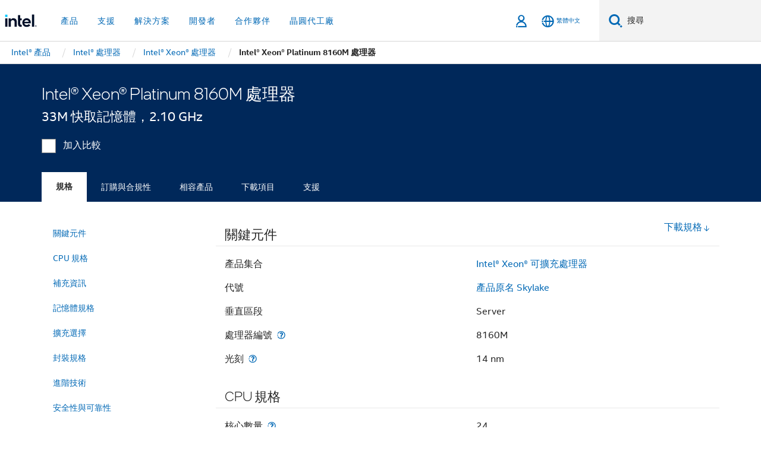

--- FILE ---
content_type: text/html;charset=utf-8
request_url: https://www.intel.com.tw/content/www/tw/zh/products/sku/120502/intel-xeon-platinum-8160m-processor-33m-cache-2-10-ghz/specifications.html
body_size: 32971
content:














<!doctype html>

<html class="rwd geo-override no-js vis no-rtl headerfooter-menu3 " lang="zh">
















<head>
    <meta charset="UTF-8"/>
    

































    






















<title>Intel® Xeon® Platinum 8160M 處理器 </title>
    







    <link rel="preconnect" href="//cane.intel.com.com.tw/">
    <link rel="dns-prefetch" href="//cane.intel.com.com.tw/">

    <link rel="preconnect" href="//dogo.intel.com.com.tw/">
    <link rel="dns-prefetch" href="//dogo.intel.com.com.tw/">





    <link rel="preload" href="/content/dam/www/global/wap/performance-config.js" as="script" type="text/javascript">
    <script type="text/javascript" src='/content/dam/www/global/wap/performance-config.js'></script>
    <link rel="preload" href="/content/dam/www/global/wap/at-config.js" as="script" type="text/javascript">
    <script type="text/javascript" src='/content/dam/www/global/wap/at-config.js'></script>
    <link rel="preload" href="/etc.clientlibs/settings/wcm/designs/ver/260110/intel/global/targetDataCookie.min.js" as="script" type="text/javascript">
    <script src="/etc.clientlibs/settings/wcm/designs/ver/260110/intel/global/targetDataCookie.min.js"></script>




<link rel="preload" href="/etc.clientlibs/settings/wcm/designs/ver/260110/intel/us/en/Fonts/resources/intelone-display-light.woff2" as="font" type="font/woff2" crossorigin="true">
<link rel="preload" href="/etc.clientlibs/settings/wcm/designs/ver/260110/intel/us/en/Fonts/resources/intelone-display-regular.woff2" as="font" type="font/woff2" crossorigin="true">
<link rel="preload" href="/etc.clientlibs/settings/wcm/designs/ver/260110/intel/us/en/Fonts/resources/intel-clear-latin.woff2" as="font" type="font/woff2" crossorigin="true">

<link rel="preload" href="/content/dam/logos/intel-header-logo.svg" as="image">
<link rel="preload" href="/etc.clientlibs/settings/wcm/designs/ver/260110/intel/clientlibs/pages/intc-core.min.css" as="style">
<link rel="preload" href="/etc.clientlibs/settings/wcm/designs/ver/260110/intel/clientlibs/pages/nav.min.css" as="style" type="text/css">
<link rel="preload" href="/etc.clientlibs/settings/wcm/designs/ver/260110/intel/clientlibs/pages/secondaryNav.min.css" as="style" type="text/css">
<link rel="preload" href="/etc.clientlibs/settings/wcm/designs/ver/260110/intel/clientlibs/pages/intc-core.min.js" as="script">
<link rel="preload" href="/etc.clientlibs/settings/wcm/designs/ver/260110/intel/clientlibs/pages/site-global-icons/resources/font/site-global-icons.woff2?14825464" as="font" type="font/woff2" crossorigin="true">
    









<meta http-equiv="X-UA-Compatible" content="IE=Edge"/>
<!--[if lte IE 9]>
<meta http-equiv="X-UA-Compatible" content="IE=9"/>
<![endif]-->


    <meta name="twitter:card" content="summary"/>

    <meta name="language" content="zh"/>

    <meta name="location" content="tw"/>

    <meta name="robots" content="follow,index,noarchive"/>

    <meta name="X-Server" content="INTE-35"/>

    <meta name="twitter:image" content="https://www.intel.com/content/dam/logos/logo-energyblue-1x1.png"/>


    <meta property="og:type" content="company"/>

    <meta property="og:site_name" content="Intel"/>

    <meta property="fb:admins" content="255508181297196"/>

    <meta property="og:url" content="https://www.intel.com.tw/content/www/tw/zh/products/sku/120502/intel-xeon-platinum-8160m-processor-33m-cache-2-10-ghz/specifications.html"/>

<meta http-equiv="content-type" content="text/html; charset=utf-8"/>

    <meta property="og:title" content="Intel® Xeon® Platinum 8160M 處理器 （33M 快取記憶體，2.10 GHz） - 產品規格 | Intel"/>

    <meta property="og:description" content="Intel® Xeon® Platinum 8160M 處理器 （33M 快取記憶體，2.10 GHz） 含規格、功能與技術的快速參考。"/>


    <meta name="og:image" content="https://www.intel.com/content/dam/www/central-libraries/us/en/images/intel-inside-processor-badge.png"/>

    <meta name="authoreddate" content=""/>

    <meta name="keywords" content="Intel® Xeon® Platinum 8160M 處理器 （33M 快取記憶體，2.10 GHz） 規格"/>

    <meta name="productid" content="120502"/>

    <meta name="localecode" content="zh_TW"/>

    <meta name="reimaginetoplevelcategory" content=""/>

    <meta name="mime" content="text/html"/>

    <meta name="og:title" content="Intel® Xeon® Platinum 8160M 處理器 （33M 快取記憶體，2.10 GHz） - 產品規格 | Intel"/>

    <meta name="format" content="upecategorypage"/>

    <meta name="description" content="Intel® Xeon® Platinum 8160M 處理器 （33M 快取記憶體，2.10 GHz） 含規格、功能與技術的快速參考。"/>

    <meta name="excludefromviews" content="false"/>

    <meta name="taxonomy" content=""/>

    <meta name="shortDescription" content="Intel® Xeon® Platinum 8160M 處理器 （33M 快取記憶體，2.10 GHz） 含規格、功能與技術的快速參考。"/>

    <meta name="title" content="Intel® Xeon® Platinum 8160M 處理器 （33M 快取記憶體，2.10 GHz） - 產品規格 | Intel"/>

    <meta name="menu" content=""/>

    <meta name="reimaginefilters" content="UPE Products|處理器|Intel® Xeon® 可擴充處理器|Intel® Xeon® Platinum 8160M 處理器 （33M 快取記憶體，2.10 GHz）;"/>

    <meta name="generic1" content="true"/>

    <meta name="intelkeywords" content="Intel® Xeon® Platinum 8160M 處理器 （33M 快取記憶體，2.10 GHz） 規格"/>

    <meta name="lastModifieddate" content="2022-02-24T13:20:31.697Z"/>


    <meta name="viewport" content="width=device-width, initial-scale=1.0">
    





<link rel="icon" type="image/png" sizes="32x32" href="/etc.clientlibs/settings/wcm/designs/intel/default/resources/favicon-32x32.png">
<link rel="icon" type="image/png" sizes="16x16" href="/etc.clientlibs/settings/wcm/designs/intel/default/resources/favicon-16x16.png">
<link rel="shortcut icon" href="/etc.clientlibs/settings/wcm/designs/intel/default/resources/favicon.ico">
    





<link rel="canonical" href="https://www.intel.com.tw/content/www/tw/zh/products/sku/120502/intel-xeon-platinum-8160m-processor-33m-cache-2-10-ghz/specifications.html"/>
<link rel="alternate" hreflang="id-id" href="https://www.intel.co.id/content/www/id/id/products/sku/120502/intel-xeon-platinum-8160m-processor-33m-cache-2-10-ghz/specifications.html"/>
            <link rel="alternate" hreflang="de-de" href="https://www.intel.de/content/www/de/de/products/sku/120502/intel-xeon-platinum-8160m-processor-33m-cache-2-10-ghz/specifications.html"/>
            <link rel="alternate" hreflang="en-us" href="https://www.intel.com/content/www/us/en/products/sku/120502/intel-xeon-platinum-8160m-processor-33m-cache-2-10-ghz/specifications.html"/>
            <link rel="alternate" hreflang="x-default" href="https://www.intel.com/content/www/us/en/products/sku/120502/intel-xeon-platinum-8160m-processor-33m-cache-2-10-ghz/specifications.html"/>
                <link rel="alternate" hreflang="es-xl" href="https://www.intel.la/content/www/xl/es/products/sku/120502/intel-xeon-platinum-8160m-processor-33m-cache-2-10-ghz/specifications.html"/>
            <link rel="alternate" hreflang="fr-fr" href="https://www.intel.fr/content/www/fr/fr/products/sku/120502/intel-xeon-platinum-8160m-processor-33m-cache-2-10-ghz/specifications.html"/>
            <link rel="alternate" hreflang="pt-br" href="https://www.intel.com.br/content/www/br/pt/products/sku/120502/intel-xeon-platinum-8160m-processor-33m-cache-2-10-ghz/specifications.html"/>
            <link rel="alternate" hreflang="vi-vn" href="https://www.intel.vn/content/www/vn/vi/products/sku/120502/intel-xeon-platinum-8160m-processor-33m-cache-2-10-ghz/specifications.html"/>
            <link rel="alternate" hreflang="th-th" href="https://www.thailand.intel.com/content/www/th/th/products/sku/120502/intel-xeon-platinum-8160m-processor-33m-cache-2-10-ghz/specifications.html"/>
            <link rel="alternate" hreflang="ko-kr" href="https://www.intel.co.kr/content/www/kr/ko/products/sku/120502/intel-xeon-platinum-8160m-processor-33m-cache-2-10-ghz/specifications.html"/>
            <link rel="alternate" hreflang="ja-jp" href="https://www.intel.co.jp/content/www/jp/ja/products/sku/120502/intel-xeon-platinum-8160m-processor-33m-cache-2-10-ghz/specifications.html"/>
            <link rel="alternate" hreflang="zh-cn" href="https://www.intel.cn/content/www/cn/zh/products/sku/120502/intel-xeon-platinum-8160m-processor-33m-cache-2-10-ghz/specifications.html"/>
            <link rel="alternate" hreflang="zh-tw" href="https://www.intel.com.tw/content/www/tw/zh/products/sku/120502/intel-xeon-platinum-8160m-processor-33m-cache-2-10-ghz/specifications.html"/>
            
    

    
        
        
            
                
                
                    <link rel="preload" href="/etc.clientlibs/settings/wcm/designs/ver/260110/intel/externallibs/bootstrap-css.min.css" as="style"><link rel="stylesheet" href="/etc.clientlibs/settings/wcm/designs/ver/260110/intel/externallibs/bootstrap-css.min.css" type="text/css"><link rel="preload" href="/etc.clientlibs/settings/wcm/designs/ver/260110/intel/clientlibs/pages/intc-core.min.css" as="style"><link rel="stylesheet" href="/etc.clientlibs/settings/wcm/designs/ver/260110/intel/clientlibs/pages/intc-core.min.css" type="text/css"><script src="/etc.clientlibs/settings/wcm/designs/ver/260110/intel/externallibs/jquery-standalone-3_6_0.min.js" defer></script><script src="/etc.clientlibs/settings/wcm/designs/ver/260110/intel/us/en/clientlibs/jquery-3_6_0.min.js" defer></script><script src="/etc.clientlibs/settings/wcm/designs/ver/260110/intel/us/en/clientlibs/legacy-libs.min.js" defer></script><script src="/etc.clientlibs/settings/wcm/designs/ver/260110/intel/externallibs/modernizr.min.js" defer></script><script src="/etc.clientlibs/settings/wcm/designs/ver/260110/intel/externallibs/picturefill-js.min.js" defer></script><script src="/etc.clientlibs/settings/wcm/designs/ver/260110/intel/externallibs/handlebars.min.js" defer></script><script src="/etc.clientlibs/settings/wcm/designs/ver/260110/intel/externallibs/html5-js.min.js" defer></script><script src="/etc.clientlibs/settings/wcm/designs/ver/260110/intel/externallibs/jquery-cookie-2_1_3.min.js" defer></script><script src="/etc.clientlibs/settings/wcm/designs/ver/260110/intel/externallibs/detectizr.min.js" defer></script><script src="/etc.clientlibs/settings/wcm/designs/ver/260110/intel/externallibs/jquery.matchHeight.min.js" defer></script><script src="/etc.clientlibs/settings/wcm/designs/ver/260110/intel/externallibs/bootstrap-js.min.js" defer></script><script src="/etc.clientlibs/settings/wcm/designs/ver/260110/intel/externallibs/bootstrap-affix.min.js" defer></script><script src="/etc.clientlibs/settings/wcm/designs/ver/260110/intel/externallibs/moment.locales.min.js" defer></script><script src="/etc.clientlibs/settings/wcm/designs/ver/260110/intel/externallibs/scrollToPlugin.min.js" defer></script><script src="/etc.clientlibs/settings/wcm/designs/ver/260110/intel/externallibs/slick-js.min.js" defer></script><script src="/etc.clientlibs/settings/wcm/designs/ver/260110/intel/externallibs/jquery.scrollTo.min.js" defer></script><script src="/etc.clientlibs/settings/wcm/designs/ver/260110/intel/externallibs/fastclick.min.js" defer></script><script src="/etc.clientlibs/settings/wcm/designs/ver/260110/intel/externallibs/jquery.resize.min.js" defer></script><script src="/etc.clientlibs/settings/wcm/designs/ver/260110/intel/externallibs/jquery.touchswipe.min.js" defer></script><script src="/etc.clientlibs/settings/wcm/designs/ver/260110/intel/externallibs/overthrow-detect.min.js" defer></script><script src="/etc.clientlibs/settings/wcm/designs/ver/260110/intel/externallibs/overthrow-polyfill.min.js" defer></script><script src="/etc.clientlibs/settings/wcm/designs/ver/260110/intel/externallibs/overthrow-init.min.js" defer></script><script src="/etc.clientlibs/settings/wcm/designs/ver/260110/intel/externallibs/jquery-ezmark.min.js" defer></script><script src="/etc.clientlibs/settings/wcm/designs/ver/260110/intel/externallibs/owl.carousel.min.js" defer></script><script src="/etc.clientlibs/settings/wcm/designs/ver/260110/intel/externallibs/polyfills.min.js" defer></script><script src="/etc.clientlibs/settings/wcm/designs/ver/260110/intel/externallibs/purify.min.js" defer></script><script src="/etc.clientlibs/settings/wcm/designs/ver/260110/intel/clientlibs/pages/intc-core.min.js" defer></script>
                
            
        
    
    
    























    
    
        
    




    
    
    
    
        
    
    


    
    
        
    


    
    
        
    

<script type="text/javascript">
    var cq_tms = {
        
        wa_industry_type: "",
        wa_subject: "",
        wa_emt_org: "",
        wa_emt_intel: "",
        wa_programidentifier: "none",
        wa_location: "tw",
        wa_language: "zh",
        wa_english_title: "Intel® Xeon® Platinum 8160M 處理器",
        wa_content_type: "contenttype",
        wa_intel_platform: "",
        wa_applications: "",
        wa_local: "zh_TW",
        wa_intel_technology: "",
        wa_system_type: "",
        wa_product_name: "",
        wa_audience: "",
        wa_life_cycle: "",
        wa_cq_url: "/content/www/tw/zh/products/sku/120502/intel-xeon-platinum-8160m-processor-33m-cache-2-10-ghz/specifications.html",
        wa_page_type_micro: "upecategorytemplate",
        wa_env: "prd",
        wa_cq_pub_env: "publish",
        wa_transl_status: "",
        wa_product_id: "",
        wa_software: "",
        wa_reference_design: "",
        wa_codename: "",
        wa_created_date: "1615910918376",
        wa_modified_date: "1645708831697",
        wa_off_time: "1924992000000",
        wa_ownedby: "",
        wa_managedby: "",
        wa_idz_nid : "",
        wa_event_type: "",
        wa_idz_custom_tags: "",
        wa_programming_language: "",
        wa_skill_level: "",
        wa_solution: "",
        wa_product_formFactor: "",
        wa_operating_system: "",
        wa_marketing_products: "",
        wa_ssg_third_party_prod_sys_sol: "",
        wa_upeNamespace: "",
        wa_doc_id:"",
        wa_doc_version:"",
        wa_doc_publishdate:"",
        eloqua_disabled:"false",
        wa_intel_prd_levels: '[{"level4":{"id":"120502","desc":"Intel Xeon Platinum 8160M Processor 33M Cache 2.10 GHz"},"level3":{"id":"125191","desc":"Intel® Xeon® Scalable Processors"},"level2":{"id":"873","desc":"Processors"},"level1":{"id":"873","desc":"Processors"},"productCategory":"upeproducts"}]',
        
        
        
        
        
        wa_uam_secondary_id: "",

        
        
        wa_secondary_content_type: ""
        
        ,wa_upeProducts: ""
        
        
    };

    
    
</script>

















<script src="/etc.clientlibs/settings/wcm/designs/ver/260110/intel/clientlibs/virtual-assistant-services.min.js"></script>
<script type="text/javascript">
    var chatContextObj = {};
    chatContextObj["locale"] = 'zh-TW';
    chatContextObj["app"] = 'Sales';
    chatContextObj["supportProductMap"] = 'NA';
</script>

<script type="text/javascript">
    var chatConfigObj = {};
    var cq_tms = cq_tms || {};
    chatConfigObj["virtualAssistantName"] = '';
    chatConfigObj["virtualAssistantUid"] = '';
    chatConfigObj["virtualAssistantDomain"] = 'https://c0.avaamo.com';
    if (chatConfigObj["virtualAssistantName"] !== '') {
        cq_tms.wa_avaamo_project = "Avaamo-" + chatConfigObj.virtualAssistantName.replaceAll("Virtual Assistant", "").trim();
    }
</script>
<script src="/etc.clientlibs/settings/wcm/designs/ver/260110/intel/externallibs/purify.min.js" defer></script><script src="/etc.clientlibs/settings/wcm/designs/ver/260110/intel/clientlibs/virtual-assistant.min.js" defer></script>





    <script type="text/javascript" src="/content/dam/www/global/wap/main/wap.js" async></script>



</head>


























    




    

<body class="page-is-published global-nav">















<div class="skip-to-main-content">
    <div class="sb-skipLinkWrapper invisible">
        <a href="#primary-content" class="inline-block bg-greenDarkApron color-textWhite text-bold text-noUnderline sb-skipLink visible">跳到主要內容</a>
    </div>
</div>

<div class="promo-banner-content"></div>

























<script>
    var isLoggedin = (document.cookie.indexOf('IGHFLoggedIn') != -1);
    var currentURL = window.location.href;
    if (currentURL.startsWith("https://isvc--isvcqa24.sandbox.my.site.com")) {
        isLoggedin = true;
        if (currentURL.includes("/onlinecasemgmt/warrantyinfo")) {
            isLoggedin = false;
        }
    }
</script>





    
        <div class="global">





















<link rel="stylesheet" href="/etc.clientlibs/settings/wcm/designs/ver/260110/intel/clientlibs/pages/nav.min.css" type="text/css">
<link rel="stylesheet" href="/etc.clientlibs/settings/wcm/designs/ver/260110/intel/clientlibs/pages/secondaryNav.min.css" type="text/css">












    
    
        
    



    
    
        <div class="global-nav-redesign global component" data-component="global-nav-redesign" data-component-id="1">
            <header role="banner">
                <nav class="intel-navbar advanced-search" role="navigation" aria-label="主導航" data-igm="">
                    <!-- Brand and toggle get grouped for better mobile display -->
                    <div class="navbar-wraper">

                        <div class="navbar-logo">
                            <a href="/content/www/tw/zh/homepage.html" alt="Intel homepage" class="intel-logo-rebrand">
                                    
                                <img src="/content/dam/logos/intel-header-logo.svg" height="300" width="118" alt="Intel 標誌：返回首頁">
                            </a>
                        </div>

                        <div class="navbar-left">
                            <!-- mobile: menu toggle, sign in -->
                            <div class="d-block d-sm-none">
                                <button type="button"
                                        data-wap="{&quot;linktype&quot;:&quot;level1&quot;}"
                                        class="mega-hamburger nav-link-icon nav-link-icon-toggle collapsed"
                                        data-bs-target="#primary-nav" aria-expanded="false" aria-controls="primary-nav"
                                        data-mega-control="hamburger">
                                    <span class="visually-hidden">切換瀏覽</span>
                                    <span class="fa-intel-menu icon-toggle-off"></span>
                                    <span class="fa-cancel-thin icon-toggle-on"></span>
                                </button>
                            </div>

                            <!-- START DYNAMIC NAVIGATION MENEU -->
                            <div class="collapse mega-menu-collapse" id="primary-nav">
                                <div class="mega-menu-wrap">
                                    <ol class="mega-navbar unique-container-global-nav-items">
                                        <!-- Start: Primary Nav Items -->

                                    </ol>
                                </div>
                            </div>
                        </div>

                        <!-- START MOBLE TOGGLE buttons -->
                        <div class="navbar-right">


                            <!-- START: NON-signed in panel -->
                            <span id="not-logged-in-scenario" class="d-none">

         <button type="button" title="登入"
                 class="nav-link-icon nav-link-icon-toggle collapsed"
                 data-wap="{&quot;linktype&quot;:&quot;level1&quot;}"
                 aria-expanded="false" aria-controls="panel-signin"
                 onclick="intel.mytools.unifiedLogin();"
                 data-mega-control="signin">
            <span class="visually-hidden">登入</span>
            <span class="fa-intel-user-o icon-toggle-off"></span>
            <span class="fa-intel-user icon-toggle-on"></span>
        </button>
</span>

<script>
    var intel = intel || {};
    intel.signinsimplifyConfig = {
        authorizationUrl: '/content/dam/intel/authorization/authorization.html',
        locale: '',
        messages: {
            InvalidCredential: '\u60A8\u8F38\u5165\u7684\u4F7F\u7528\u8005\u540D\u7A31\u6216\u5BC6\u78BC\u7121\u6548\u3002',
            InvalidField: '\u60A8\u8F38\u5165\u7684\u4F7F\u7528\u8005\u540D\u7A31\u6216\u5BC6\u78BC\u7121\u6548\u3002',
            AccountDisabled: '\u57FA\u65BC\u5B89\u5168\u7406\u7531\uFF0C\u60A8\u7684\u5E33\u6236\u5DF2\u505C\u7528\u3002\u5982\u9700\u5354\u52A9\uFF0C\u8ACB<a href=\"#\" class=\"contactLink new-tab-link\" target=\"_blank\" rel=\"noopener noreferrer\">\u806F\u7D61\u6211\u5011<\/a>\u3002',
            AccountLocked: '\u60A8\u7684\u5E33\u6236\u5DF2\u9396\u3002\u5982\u9700\u8AAA\u660E\uFF0C\u8ACB\u95B1\u8B80<a href=\"#\" class=\"faqsLink new-tab-link\" target=\"_blank\" rel=\"noopener noreferrer\">\u767B\u5165\u5E38\u898B\u554F\u7B54\u96C6<\/a>\u3002',
            UserNotFound: '\u60A8\u8F38\u5165\u7684\u4F7F\u7528\u8005\u540D\u7A31\u6216\u5BC6\u78BC\u7121\u6548\u3002',
            Unknown: '\u767C\u751F\u975E\u9810\u671F\u7684\u932F\u8AA4\u3002\u8ACB\u518D\u8A66\u4E00\u6B21\u3002\u5982\u9700\u5354\u52A9\uFF0C\u8ACB\u4F7F\u7528\u4E0B\u65B9\u7684\u806F\u7D61\u6216\u652F\u63F4\u9078\u64C7\u3002',
            PasswordExpired: '\u60A8\u7684\u5BC6\u78BC\u5DF2\u904E\u671F\u3002\u8ACB\u8B8A\u66F4\u60A8\u7684\u5BC6\u78BC\u3002',
            LoginAssistLink: 'https://signin.intel.com/ContactUs.aspx',
            faqsLink: '/content/www/tw/zh/my-intel/sign-in-help.html'
        },
        nameField: '\u4F7F\u7528\u8005\u540D\u7A31',
        passField: '\u5BC6\u78BC',
        isPopup: true,
        responseHref: 'https://www.intel.com/content/www/tw/zh/products/sku/120502/intel-xeon-platinum-8160m-processor-33m-cache-2-10-ghz/specifications.html' + window.location.search + window.location.hash, 
        sslDomainUrl: 'www.intel.com',
        loginUrl: 'https://welcome.intel.com/login.aspx?appid=258&qlogin=true',
        ssoUri: '',
        logoutUrl: 'https://welcome.intel.com/logout.aspx',
        logoutHref: 'https://signin.intel.com/Logout?RedirectURL=https://www.intel.com/content/www/tw/zh/products/sku/120502/intel-xeon-platinum-8160m-processor-33m-cache-2-10-ghz/specifications.html',
        logoutIGHFHref: 'https://signin.intel.com/Logout?RedirectURL=',
        loginErrorID: '#login-error',
        usernameID: '#username',
        remembermeId: '#cbRememberMe',
        formID: '#igm-form-signin',
        unameErrorID: '#uname-error',
        passID: '#password',
        passError: '#pwd-error',
        changePasswordUrl: '/content/www/tw/zh/my-intel/change-password.html',
        emailVerificationUrl: '/content/www/tw/zh/my-intel/email-verification.external.html',
        aboutToExpireEmailUrl: '/content/www/tw/zh/my-intel/email-verification.html',
        renewalUrl: '/content/www/tw/zh/secure/technology-provider/forms/renew-technology-provider-membership.html',
        limitedUrl: '/content/www/tw/zh/resellers/limited-status-secondary.html',
        isaPRMDashBoardURL: '/content/www/us/en/secure/partner/solutions-alliance/overview.html',
        itpPRMDashBoardURL: '/content/www/us/en/secure/partner/technology-provider/iot/overview.html',
        itpisaPRMDashBoardURL: '/content/www/us/en/secure/partner/iot-itp-isa/overview.html',
        isaRenewalURL: '/content/www/us/en/secure/partner/forms/solutions-alliance-renewal.html',
        primaryPostLaunchURL: 'https://partner.intel.com/s/post-launch-primary',
        nonPrimaryPostLaunchURL: 'https://partner.intel.com/s/post-launch-non-primary',
        idpUrl: 'https://consumer.intel.com/intelcorpb2c.onmicrosoft.com/B2C_1A_UnifiedLogin_SISU_CML_SAML/generic/login?entityId=www.intel.com',
        headerSignInIdpUrl: 'https://consumer.intel.com/intelcorpb2c.onmicrosoft.com/B2C_1A_UnifiedLogin_SISU_CML_SAML/generic/login?entityId=www.intel.com&ui_locales=zh-hant',
        headerSignOutIdpUrlB2B:'https://login.microsoftonline.com/common/oauth2/v2.0/logout?post_logout_redirect_uri=https://www.intel.com/content/www/tw/zh/products/sku/120502/intel-xeon-platinum-8160m-processor-33m-cache-2-10-ghz/specifications.html' + window.location.search + window.location.hash,
        headerSignOutIdpIGHFUrlB2B:'https://login.microsoftonline.com/common/oauth2/v2.0/logout?post_logout_redirect_uri=',
        headerSignOutIdpUrlB2C:'https://consumer.intel.com/intelcorpb2c.onmicrosoft.com/B2C_1A_UNIFIEDLOGIN_SISU_STD_OIDC/oauth2/v2.0/logout?id_token_hint=$TOKEN$%26post_logout_redirect_uri=https://www.intel.com/apps/intel/services/unifiedlogout.json',
        sessionAuthorizeUrlB2C:'https://consumer.intel.com/intelcorpb2c.onmicrosoft.com/B2C_1A_UNIFIEDLOGIN_SISU_STD_OIDC/oauth2/v2.0/authorize?client_id=8b32f2f3-7a32-4902-8821-1df682b7043b%26scope=profile%20offline_access%208b32f2f3-7a32-4902-8821-1df682b7043b%20openid%26response_mode=fragment%26response_type=token%26prompt=none%26redirect_uri=',
        sessionAuthorizeUrlB2B:'https://login.microsoftonline.com/46c98d88-e344-4ed4-8496-4ed7712e255d/oauth2/v2.0/authorize?client_id=cb0ec60b-608b-4e76-9d69-1e5e0afb3456%26scope=openid%20profile%20offline_access%26response_mode=fragment%26response_type=token%26prompt=none%26redirect_uri=',
        sessionInitUrl:'https://www.intel.com/content/www/us/en/secure/my-intel/dashboard.html',
        azureLocaleCode:'zh-hant',
        allowedPathRegx:'^(.*intel.com.*$)|^(/content/.*$)',
        signOutTokenGenB2C:'https://consumer.intel.com/intelcorpb2c.onmicrosoft.com/B2C_1A_UNIFIEDLOGIN_SISU_STD_OIDC/oauth2/v2.0/authorize?client_id=8b32f2f3-7a32-4902-8821-1df682b7043b%26scope=profile offline_access+8b32f2f3-7a32-4902-8821-1df682b7043b+openid%26response_type=id_token%26prompt=none%26redirect_uri=',
        validTargetURL:'https://www.intel.com/content/www/tw/zh/products/sku/120502/intel-xeon-platinum-8160m-processor-33m-cache-2-10-ghz/specifications.html' + window.location.search + window.location.hash
    };

    function clearB2CIFrame(interval, iFrame) {
        clearInterval(interval);
        iFrame.parentNode.removeChild(iFrame);
    }

    function clearIFrame(interval, iFrame) {
        clearInterval(interval);
        iFrame.parentNode.removeChild(iFrame);
    }
    function createB2CIFrame(id, src) {
        var authIFrame = document.createElement("iframe");
        authIFrame.id = "sso-b2c-" + id;
        authIFrame.hidden = "hidden";
        authIFrame.src = src;
        document.body.appendChild(authIFrame);
        return authIFrame;
    }
    function createIFrame(id, src) {
        var authIFrame = document.createElement("iframe");
        authIFrame.id = "sso-" + id;
        authIFrame.hidden = "hidden";
        authIFrame.src = src;
        document.body.appendChild(authIFrame);
        return authIFrame;
    }

    function animateHumanoidIcon() {
    	$("#not-logged-in-scenario").css("cursor", "not-allowed");
    	$("#not-logged-in-scenario button").css("pointer-events", "none");
    	$("#not-logged-in-scenario button span.icon-toggle-off").addClass('iia-beat-fade');
	}

    function resetHumanoidIcon() {
    	$("#not-logged-in-scenario").css("cursor", "");
        $("#not-logged-in-scenario button").css("pointer-events", "");
    	$("#not-logged-in-scenario button span.icon-toggle-off").removeClass('iia-beat-fade');
	}

    function initiateB2CLogoutToken(type) {
        return new Promise(function (resolve, reject) {
            function authIFrameB2CIntervalWrapper(authIFrame) {
                var authIFrameInterval = setInterval(function () {
                    var authIFrameWindow = authIFrame.contentWindow;
                    if (authIFrameWindow) {
                        try {
                            var authIFrameURL = authIFrameWindow.location.href;

                            if (authIFrameURL) {
                                if (authIFrameURL.includes("#id_token=")) {
                                    clearB2CIFrame(authIFrameInterval, authIFrame);
                                    return resolve({
                                        id: authIFrame.id,
                                        msg: "SUCCESS!" + "--" + authIFrame.id,
                                        code: "SUCCESS",
                                        id_token_hint:authIFrameURL.split("#id_token=")[1]
                                    });
                                } else if (authIFrameURL.includes("#error=")) {
                                    clearB2CIFrame(authIFrameInterval, authIFrame);
                                    return reject({
                                        id: authIFrame.id,
                                        msg: "FAILURE!" + "--" + authIFrame.id,
                                        code: "FAILURE",
                                    });
                                } else {
                                    authIFrameAttempts++;
                                    if (
                                        authIFrameAttempts ===
                                        AUTH_IFRAME_MAX_ATTEMPTS
                                    ) {
                                        clearB2CIFrame(authIFrameInterval, authIFrame);
                                        return reject({
                                            id: authIFrame.id,
                                            msg:
                                                "ERROR - MAX (TIMING)!" +
                                                "--" +
                                                authIFrame.id,
                                            code: "ERROR",
                                        });
                                    }
                                }
                            } else {
                                clearB2CIFrame(authIFrameInterval, authIFrame);
                                return reject({
                                    id: authIFrame.id,
                                    msg: "ERROR - URL!" + "--" + authIFrame.id,
                                    code: "ERROR",
                                });
                            }
                        } catch (err) {
                            if (authIFrameAttempts === AUTH_IFRAME_MAX_ATTEMPTS) {
                                clearB2CIFrame(authIFrameInterval, authIFrame);
                                return reject({
                                    id: authIFrame.id,
                                    msg:
                                        "ERROR - MAX (CORS)!" +
                                        "--" +
                                        authIFrame.id,
                                    code: "ERROR",
                                });
                            }
                            authIFrameAttempts++;
                        }
                    } else {
                        clearB2CIFrame(authIFrameInterval, authIFrame);
                        return reject({
                            id: authIFrame.id,
                            msg: "ERROR - DOM!" + "--" + authIFrame.id,
                            code: "ERROR",
                        });
                    }
                }, 500);
            }

            var AUTH_IFRAME_MAX_ATTEMPTS = 80;
            var authIFrameAttempts = 0;

            var currentOrigin = encodeURIComponent(window.location.origin + ((intel.isIGHFCall === false && !/mark.intel.com/.test(window.location.hostname)) ? "/content/www/us/en/homepage.html" : "/"));
            var redirectURI = currentOrigin;

            var matchedSite =
                window.INTELNAV &&
                window.INTELNAV.CIDAAS &&
                window.INTELNAV.CIDAAS.customRedirectSites.find((site) =>
                    site.host.includes(window.location.host)
                );
            if (matchedSite) {
                redirectURI += matchedSite.redirectURI;
            }

            var authURL = decodeURIComponent(intel.signinsimplifyConfig.signOutTokenGenB2C + redirectURI);
            var authIFrame = createB2CIFrame(type, authURL);
            authIFrameB2CIntervalWrapper(authIFrame);
        });
    }

    function initiateAuth(type) {
        return new Promise(function (resolve, reject) {
            function authIFrameIntervalWrapper(authIFrame) {
                let authIFrameInterval = setInterval(function () {
                    let authIFrameWindow = authIFrame.contentWindow;
                    if (authIFrameWindow) {
                        try {
                            let authIFrameURL = authIFrameWindow.location.href;
                            if (authIFrameURL) {
                                if (authIFrameURL.includes("#access_token=")) {
                                    clearIFrame(authIFrameInterval, authIFrame);
                                    return resolve({
                                        id: authIFrame.id,
                                        msg: "SUCCESS!" + "--" + authIFrame.id,
                                        code: "SUCCESS",
                                    });
                                } else if (authIFrameURL.includes("#error=")) {
                                    clearIFrame(authIFrameInterval, authIFrame);
                                    return reject({
                                        id: authIFrame.id,
                                        msg: "FAILURE!" + "--" + authIFrame.id,
                                        code: "FAILURE",
                                    });
                                } else {
                                    authIFrameAttempts++;
                                    if (
                                        authIFrameAttempts ===
                                        AUTH_IFRAME_MAX_ATTEMPTS
                                    ) {
                                        clearIFrame(authIFrameInterval, authIFrame);
                                        return reject({
                                            id: authIFrame.id,
                                            msg:
                                                "ERROR - MAX (TIMING)!" +
                                                "--" +
                                                authIFrame.id,
                                            code: "ERROR",
                                        });
                                    }
                                }
                            } else {
                                clearIFrame(authIFrameInterval, authIFrame);
                                return reject({
                                    id: authIFrame.id,
                                    msg: "ERROR - URL!" + "--" + authIFrame.id,
                                    code: "ERROR",
                                });
                            }
                        } catch (err) {
                            if (authIFrameAttempts === AUTH_IFRAME_MAX_ATTEMPTS) {
                                clearIFrame(authIFrameInterval, authIFrame);
                                return reject({
                                    id: authIFrame.id,
                                    msg:
                                        "ERROR - MAX (CORS)!" +
                                        "--" +
                                        authIFrame.id,
                                    code: "ERROR",
                                });
                            }
                            authIFrameAttempts++;
                        }
                    } else {
                        clearIFrame(authIFrameInterval, authIFrame);
                        return reject({
                            id: authIFrame.id,
                            msg: "ERROR - DOM!" + "--" + authIFrame.id,
                            code: "ERROR",
                        });
                    }
                }, 500);
            }

            var AUTH_IFRAME_MAX_ATTEMPTS = 40;
            var authIFrameAttempts = 0;

            var authURL;
            let tempIsIGHFCall = document.querySelectorAll('#recode50header').length > 0;
            var currentOrigin =  encodeURIComponent(window.location.origin + ((!tempIsIGHFCall && !/mark.intel.com/.test(window.location.hostname)) ? intel.signinsimplifyConfig.authorizationUrl : "/"));
            var redirectURI = currentOrigin;
            var matchedSite =
                window.INTELNAV &&
                window.INTELNAV.CIDAAS &&
                window.INTELNAV.CIDAAS.customRedirectSites.find((site) =>
                    site.host.includes(window.location.host)
                );
            if (matchedSite) {
                redirectURI += matchedSite.redirectURI;
            }

            if (type === "b2c") {
                authURL = decodeURIComponent(
                    intel.signinsimplifyConfig.sessionAuthorizeUrlB2C + redirectURI
                );
            } else {
                authURL = decodeURIComponent(
                    intel.signinsimplifyConfig.sessionAuthorizeUrlB2B + redirectURI
                );
            }

            let authIFrame = createIFrame(type, authURL);
            authIFrameIntervalWrapper(authIFrame);
        });
    }

    function initiateIntelAuth() {
        return new Promise(function (resolve, reject) {
            function authIntelIFrameIntervalWrapper(authIntelIFrame) {
                let authIntelIFrameInterval = setInterval(function () {
                    let authIntelIFrameWindow = authIntelIFrame.contentWindow;
                    if (authIntelIFrameWindow) {
                        try {
                            let authIntelIFrameURL = authIntelIFrameWindow.location.href;

                            if (authIntelIFrameURL) {
                                if (
                                    authIntelIFrameURL.includes(
                                        window.location.href
                                    )
                                ) {
                                    clearIFrame(
                                        authIntelIFrameInterval,
                                        authIntelIFrame
                                    );
                                    return resolve({
                                        id: authIntelIFrame.id,
                                        msg: "SUCCESS!" + "--" + authIntelIFrame.id,
                                        code: "SUCCESS",
                                    });
                                } else {
                                    authIntelIFrameAttempts++;
                                    if (
                                        authIntelIFrameAttempts ===
                                        AUTH_INTEL_IFRAME_MAX_ATTEMPTS
                                    ) {
                                        clearIFrame(
                                            authIntelIFrameInterval,
                                            authIntelIFrame
                                        );
                                        return reject({
                                            id: authIntelIFrame.id,
                                            msg:
                                                "ERROR - MAX (TIMING)!" +
                                                "--" +
                                                authIntelIFrame.id,
                                            code: "ERROR",
                                        });
                                    }
                                }
                            } else {
                                clearIFrame(
                                    authIntelIFrameInterval,
                                    authIntelIFrame
                                );
                                return reject({
                                    id: authIntelIFrame.id,
                                    msg: "ERROR - URL!" + "--" + authIntelIFrame.id,
                                    code: "ERROR",
                                });
                            }
                        } catch (err) {
                            if (
                                authIntelIFrameAttempts ===
                                AUTH_INTEL_IFRAME_MAX_ATTEMPTS
                            ) {
                                clearIFrame(
                                    authIntelIFrameInterval,
                                    authIntelIFrame
                                );
                                return reject({
                                    id: authIntelIFrame.id,
                                    msg:
                                        "ERROR - MAX (CORS)!" +
                                        "--" +
                                        authIntelIFrame.id,
                                    code: "ERROR",
                                });
                            }
                            authIntelIFrameAttempts++;
                        }
                    } else {
                        clearIFrame(authIntelIFrameInterval, authIntelIFrame);
                        return reject({
                            id: authIntelIFrame.id,
                            msg: "ERROR - DOM!" + "--" + authIntelIFrame.id,
                            code: "ERROR",
                        });
                    }
                }, 500);
            }

            let AUTH_INTEL_IFRAME_MAX_ATTEMPTS = 80;
            let authIntelIFrameAttempts = 0;

            let authIntelIFrame = createIFrame(
                "sso-intel-b2c",
                intel.signinsimplifyConfig.sessionInitUrl
            );
            authIntelIFrameIntervalWrapper(authIntelIFrame);
        });
	}

    function getAuthenticationStatus() {
        return new Promise(function (resolve, reject) {
            initiateAuth("b2c")
                .then(function (b2cSuccessRes) {
                    return resolve(b2cSuccessRes);
                })
                .catch(function (b2cFailureRes) {
                    var isB2BSite =
                        window.INTELNAV &&
                        window.INTELNAV.CIDAAS &&
                        window.INTELNAV.CIDAAS.B2BSites.some((site) =>
                            site.includes(window.location.host)
                        );
                    if (isB2BSite) {
                        initiateAuth("b2b")
                            .then(function (b2bSuccessRes) {
                                return resolve(b2bSuccessRes);
                            })
                            .catch(function (b2bFailureRes) {
                                return reject(b2bFailureRes);
                            });
                    } else {
                        return reject(b2cFailureRes);
                    }
                });
        });
    }

    function checkAEMSession(){
        let isSessionExist = false;
        if(!tempIsIGHF){
            $.ajax({
                url: "/libs/apps/intel/myintel/agsroles.json?validateAEMSession=Y",
                async: false,
                success: function (data) {
                    if (data && data["isValidAEMSession"]) {
                        document.cookie = "IGHFLoggedIn=true;domain=.intel.com;path=/";
                        isLoggedin = true;
                        isSessionExist = true;
                    }
                }
            });
        }
        return isSessionExist;
    }

    if (
        !isLoggedin &&
        ((document.domain.indexOf("thailand") == -1 &&
                document.domain.endsWith(".intel.com")) ||
            document.getElementById("recode50header") != null) &&
        navigator != null &&
        navigator.userAgent.indexOf("CloudManagerTest") == -1
    ) {
        var tempIsIGHF = document.getElementById("recode50header");
        if (tempIsIGHF) animateHumanoidIcon();
        getAuthenticationStatus()
            .then(function (res) {
                let isSessionExist = checkAEMSession();
                if(isSessionExist){
                    intel.signinHeaderSimplify.initialize();
                }else {
                    var currentUrl = window.location.href;
                    if (currentUrl.indexOf("service-maintenance-notice") === -1) {
                        if (res.id === "sso-b2c") {
                            var cookiename = "IGHFtarget";
                        var samlcookieValue =
                            cookiename +
                            "=" +
                            encodeURIComponent(currentUrl) +
                            ";secure;path=/;domain=.intel.com";
                        document.cookie = samlcookieValue;
                        if (intel.isIGHFCall) {
                            initiateIntelAuth().then(() => {
                                isLoggedin = true;
                                intel.signinHeaderSimplify.initialize();
                            }).catch(() => {
                                window.location.href = intel.signinsimplifyConfig.sessionInitUrl;
                            });
                        } else {
                            window.location.href = intel.signinsimplifyConfig.sessionInitUrl;
                        }
                    } else {
                        document.cookie = "IGHFLoggedIn=true;domain=.intel.com;path=/";
                        if (intel.isIGHFCall) {
                            isLoggedin = true;
                            intel.signinHeaderSimplify.initialize();
                        } else {
                            window.location.reload();
                        }
                    }
                }
                }
            })
            .catch(()=>{
				if (tempIsIGHF) resetHumanoidIcon();
            });
    }

</script>
                            

















































<script id="myinteldrpdown-template" type="text/x-handlebars-template">
    <section class="myintel-tools-content" role="region"
             aria-label="我的 Intel">
        
        <div class="card-header force-background solid brand-very-dark-gray my-intel-menu">
            <button type="button" class="icon close float-end" data-igm-search-toggle="" aria-label="關閉"
                    tabindex="0" data-wap="" data-wap_ref="myintel-navmenu-closing">
                <span></span>
            </button>
            <ul class="nav nav-tabs component">
                
                    
                    
                        
                    
                    
                    
                    
                
                <li role="presentation" class="active" data-step='1'  data-title='我的 Intel 儀表板與我的工具'  data-intro='<p>按一下這裡即可從任何 Intel.com 頁面存取「我的 Intel 儀表板」。您也可以透過這裡存取「訂閱」頁面，以及您的個人化工具清單。</p>'>
                    <a href="#my-intel" role="tab" tabindex="0">我的 Intel<span
                            class="fa fa-user"></span></a>
                </li>
            </ul>
        </div>
        

        <div class="my-intel-panel-body tab-content">
            
            <div role="tabpanel" class="tab-pane fade show active" id="my-intel">
                <ul class="myintel-links">
                    {{#each myintelpagelinks}}
                    <li data-agsrole="{{{agsrole}}}"
                        data-blacklistedagsrole="{{{blacklistedagsgroupname}}}"
                        data-isinternal="{{{displayOnlyInternal}}}"
                        data-isexternal="{{{displayOnlyExternal}}}"
                        class="{{{class}}}">
                        <a target="{{{target}}}"
                           href="{{{href}}}" tabindex="0">{{{label}}}</a>
                    </li>
                    {{/each}}
                </ul>
                <div class="tools-pane component" data-component="myintel-tools" data-component-id="1">
                    <h5 class="my-intel-tools">我的工具</h5>
                    
                    <ul class="myintel-links">
                        {{#each mytoollinks}}
                        <li class="myintellink"
                            data-isinternal="{{{displayOnlyInternal}}}"
                            data-isexternal="{{{displayOnlyExternal}}}">
                            <h3 style="display:none;">{{{agsgroupname}}}</h3>
                            <h4 style="display:none;">{{{blacklistedagsgroupname}}}</h4>
                            <a tabindex="0" href="{{{linkurl}}}" target="_blank" rel="noopener noreferrer" title="">{{{linktext}}}</a>
                            {{#if tooltip}}
                            <a class="fa fa-help-circled" tabindex="0" data-bs-toggle="tooltip" data-html="true"
                                  data-title="{{tooltip}}" data-placement="bottom" data-wap_ref="tooltip:{{{linktext}}}"><span class="visually-hidden">{{tooltip}}</span></a>
                            {{/if}}
                        </li>
                        {{/each}}
                    </ul>
                </div>
            </div>
            
        </div>
    </section>
</script>


<span id="logged-in-scenario" class="d-none">

<button type="button" title="我的 Intel"
        data-wap="{&quot;linktype&quot;:&quot;level1&quot;}"
        class="nav-link-icon nav-link-icon-toggle collapsed" data-bs-target="#panel-signedin" aria-expanded="false"
        aria-controls="panel-signedin" data-mega-control="signedin">
    <span class="visually-hidden">我的 Intel</span>
    <span class="fa-intel-user-checked-o icon-toggle-off"></span>
    <span class="fa-intel-user-checked icon-toggle-on"></span>
</button>

<div class="mega-panel panel-layout-signed-in collapse" id="panel-signedin">
    <div class="mega-panel-wrap">
        <div class="mega-panel-body">
            <div class="panel-content flex-content-wrap">

                <!-- MyIntel Section -->
                <!-- -------------------------------------------------------------- -->
                <div class="panel-item d-none" id="myIntelPageLinks">
                    <a id="myIntelPageLinksHeader" class="nav-l3 has-border has-link"></a> <!-- {{#if heading.onState}} selected{{/if}} {{#if heading.onStateParent}} selected-parent{{/if}} -->
                    <div class="panel-item-content">
                        <ul id="myIntelPageLinksItemList" class="panel-links nav-l4-list list-unstyled">

                        </ul>
                    </div>
                </div>

                <!-- My Tools Section -->
                <!-- -------------------------------------------------------------- -->
                <div class="panel-item col-span-2" id="myIntelTools">
                    
                    <div class="nav-l3">
                        我的工具
                    </div>

                    <div class="panel-item-content">
                        <!--
                            Note: right now this panel (myTools) has only one column/ul
                            if more columns are needed, remove below's 'w-auto' class
                        -->
                        <ul class="panel-links nav-l4-list list-unstyled w-auto" id="mytools-ul">

                            <!-- this 'li' will be used as the template to populate this section from the js -->
                            <li class="d-none">
                                <a class="nav-l4"></a>

                                <button class="btn-tooltip-trigger d-none" data-bs-toggle="tooltip" data-placement="bottom"
                                        title="">
                                    <span>?</span>
                                </button>
                            </li>
                        </ul>
                    </div>
                </div>

            </div>

            <div class="item-actions">
               <button type="button" class="btn btn-primary"
                       data-sso-uri=''
                       data-logout-uri="" data-wap="{&quot;linktype&quot;:&quot;logout&quot;}"
                       onclick="intel.signinsimplify.signOut()">登出</button>
            </div>
        </div>
    </div>
</div>


</span>

                            
















    


<button type="button" title="Language Selector"
        data-wap="{&quot;linktype&quot;:&quot;level1&quot;}"
        class="nav-link-icon nav-link-icon-toggle collapsed"
        data-bs-target="#panel-language-selector" aria-label="繁體中文"
        aria-expanded="false" aria-controls="panel-language-selector"
        data-mega-control="language-selector">
    <span class="fa-intel-globe-o icon-toggle-off"></span>
    <span class="fa-intel-globe icon-toggle-on"></span>
    <span class="nav-link-icon-label">繁體中文</span>
</button>

<div class="mega-panel panel-layout-language collapse" id="panel-language-selector"
     aria-expanded="false" aria-selected="false">
    <div class="mega-panel-wrap">
        <div class="mega-panel-body">
            <div class="mega-panel-heading">
                <h2 class="nav-l2">
                    
                        
                            選擇您的語言
                        
                        
                    
                </h2>
            </div>
            <div class="panel-content flex-content-wrap">
                
                    <div class="panel-item">
                        <!-- region.countryName is actually region name -->
                        
                        <ul class="list-unstyled panel-links nav-l4-list">
                            
                                
                                
                                
                                    <li class="lang-option">
                                
                                
                                    
                                        
                                    
                                    
                                
                                    <a class="nav-l4" data-locale="id_id" href="https://www.intel.co.id/content/www/id/id/products/sku/120502/intel-xeon-platinum-8160m-processor-33m-cache-2-10-ghz/specifications.html">
                                            Bahasa Indonesia
                                    </a>
                                </li>
                            
                                
                                
                                
                                    <li class="lang-option">
                                
                                
                                    
                                        
                                    
                                    
                                
                                    <a class="nav-l4" data-locale="de_de" href="https://www.intel.de/content/www/de/de/products/sku/120502/intel-xeon-platinum-8160m-processor-33m-cache-2-10-ghz/specifications.html">
                                            Deutsch
                                    </a>
                                </li>
                            
                                
                                
                                
                                    <li class="lang-option">
                                
                                
                                    
                                        
                                    
                                    
                                
                                    <a class="nav-l4" data-locale="en_us" href="https://www.intel.com/content/www/us/en/products/sku/120502/intel-xeon-platinum-8160m-processor-33m-cache-2-10-ghz/specifications.html">
                                            English
                                    </a>
                                </li>
                            
                                
                                
                                
                                    <li class="lang-option">
                                
                                
                                    
                                        
                                    
                                    
                                
                                    <a class="nav-l4" data-locale="es_xl" href="https://www.intel.la/content/www/xl/es/products/sku/120502/intel-xeon-platinum-8160m-processor-33m-cache-2-10-ghz/specifications.html">
                                            Español
                                    </a>
                                </li>
                            
                                
                                
                                
                                    <li class="lang-option">
                                
                                
                                    
                                        
                                    
                                    
                                
                                    <a class="nav-l4" data-locale="fr_fr" href="https://www.intel.fr/content/www/fr/fr/products/sku/120502/intel-xeon-platinum-8160m-processor-33m-cache-2-10-ghz/specifications.html">
                                            Français
                                    </a>
                                </li>
                            
                                
                                
                                
                                    <li class="lang-option">
                                
                                
                                    
                                        
                                    
                                    
                                
                                    <a class="nav-l4" data-locale="pt_br" href="https://www.intel.com.br/content/www/br/pt/products/sku/120502/intel-xeon-platinum-8160m-processor-33m-cache-2-10-ghz/specifications.html">
                                            Português
                                    </a>
                                </li>
                            
                        </ul>
                    </div>
                
                    <div class="panel-item">
                        <!-- region.countryName is actually region name -->
                        
                        <ul class="list-unstyled panel-links nav-l4-list">
                            
                                
                                
                                
                                    <li class="lang-option">
                                
                                
                                    
                                        
                                    
                                    
                                
                                    <a class="nav-l4" data-locale="vi_vn" href="https://www.intel.vn/content/www/vn/vi/products/sku/120502/intel-xeon-platinum-8160m-processor-33m-cache-2-10-ghz/specifications.html">
                                            Tiếng Việt
                                    </a>
                                </li>
                            
                                
                                
                                
                                    <li class="lang-option">
                                
                                
                                    
                                        
                                    
                                    
                                
                                    <a class="nav-l4" data-locale="th_th" href="https://www.thailand.intel.com/content/www/th/th/products/sku/120502/intel-xeon-platinum-8160m-processor-33m-cache-2-10-ghz/specifications.html">
                                            ไทย
                                    </a>
                                </li>
                            
                                
                                
                                
                                    <li class="lang-option">
                                
                                
                                    
                                        
                                    
                                    
                                
                                    <a class="nav-l4" data-locale="ko_kr" href="https://www.intel.co.kr/content/www/kr/ko/products/sku/120502/intel-xeon-platinum-8160m-processor-33m-cache-2-10-ghz/specifications.html">
                                            한국어
                                    </a>
                                </li>
                            
                                
                                
                                
                                    <li class="lang-option">
                                
                                
                                    
                                        
                                    
                                    
                                
                                    <a class="nav-l4" data-locale="ja_jp" href="https://www.intel.co.jp/content/www/jp/ja/products/sku/120502/intel-xeon-platinum-8160m-processor-33m-cache-2-10-ghz/specifications.html">
                                            日本語
                                    </a>
                                </li>
                            
                                
                                
                                
                                    <li class="lang-option">
                                
                                
                                    
                                        
                                    
                                    
                                
                                    <a class="nav-l4" data-locale="zh_cn" href="https://www.intel.cn/content/www/cn/zh/products/sku/120502/intel-xeon-platinum-8160m-processor-33m-cache-2-10-ghz/specifications.html">
                                            简体中文
                                    </a>
                                </li>
                            
                                
                                
                                    <li class="selected lang-option">
                                
                                
                                
                                    
                                        
                                    
                                    
                                
                                    <a class="nav-l4" data-locale="zh_tw" href="https://www.intel.com.tw/content/www/tw/zh/products/sku/120502/intel-xeon-platinum-8160m-processor-33m-cache-2-10-ghz/specifications.html">
                                            繁體中文
                                    </a>
                                </li>
                            
                        </ul>
                    </div>
                
            </div>
        </div>
    </div>
</div>
<script type="text/javascript">
    var newLangSelector = true;
</script>

                            <!-- END: NON-sign in panel -->
                            

























    

    



    



    






    



















    
    
    
        
    


    <button type="button" title="Search intel.com" class="nav-link-icon toggle-search collapsed"
            data-bs-target="#simplify-search" aria-expanded="false"
            aria-controls="simplify-search" data-mega-control="global-search">
        <span class="visually-hidden">切換搜尋</span>
        <span class="fa-global-search"></span>
    </button>
    <div class="mega-panel mega-search-panel collapse" id="simplify-search"
         document-height="true">
        <div class="mega-panel-wrap">
            <div class="mega-panel-body">
                <div class="panel-content">
                    <div class="search-component search-component"
                         data-igm-search-content="">
                        <form class="mega-search-form search item" data-igm-search-control="" name="hpsform-new" id="hpsform-new" action="/content/www/tw/zh/search.html" role="search" onsubmit="return inputSearch()">
                            <button type="submit" class="btn-mega-search icon"
                                    aria-label="搜尋" tabindex="-1">
                                <span class="visually-hidden">搜尋</span>
                                <span class="fa-global-search"></span>
                            </button>

                            
                                
                                
                                    <label for="mobile-search">
                                        <span class="visually-hidden"><</span>
                                        <input id="toplevelcategory" name="toplevelcategory" type="hidden" value="none">
                                        <input id="query" name="query" type="hidden" value="">
                                        <input data-tabindex="1" class="form-control" data-search-input
                                               id="mobile-search" name="keyword" type="text"
                                               data-igm-search-input title="Search" autocomplete="off"
                                               data-target-result="#igm-search-result" aria-controls="mega-results-overlay" aria-label="搜尋 Intel.com" placeholder="搜尋">
                                    </label>
                                
                            
                            
                            <button type="button" id="cls-btn-advanced" class="btn-mega-close fa-cancel-1 hide-flyout" aria-label="清除搜索詞" data-clear-input="clear-input">
									<span class="visually-hidden">Close Search Panel</span>
							</button>
                                <button type="button" id="advanced-btn" class="btn-advance-filter fa-sliders hide-flyout" aria-label="高級搜索面板" data-mega-advanced-search="advanced-search">
                                            <span class="visually-hidden">進階搜尋</span>
                                </button>
                            
                            

                        </form>
                        <!-- 
                            'hidden' class is conditionally removed on load @ intel.search-dropdown.js
                         -->
                        <div class="results-overlay mega-results-overlay search-quick-links "  aria-live="off"
                             id="mega-results-overlay" data-component="wa_skip_track">
                             
                                 <div class="mega-close-container">
									<button aria-label="關閉搜尋面板" class="btn-icon no-style close-result-toggle flyout-close" data-mega-close="global-search">
									關閉
									</button>
								</div>
                            
                            <!-- Search Result Typeahead -->
                            <div class="results-typeahead collapse" id="igm-search-result"
                                 data-igm-search-results="">
                                <div class="overlay-content">
                                    <!--<h3>熱門結果 </h3>-->
                                    <!-- added content-quick-search class -->
                                    <div class="content-quick-search">
                                    </div>
                                </div>
                                <div class="search-info">
                                    <a href="javascript:void();" class="login-toggle" data-activate-mega-control="signin">
                                        登入</a> 以存取限制內容
                                </div>
                            </div>
                            <!-- Recent Searches: 1) display default search info if no search terms is available  -->
                            <!-- Recent Searches: 2) display recenter terms when available and hide default search info  -->
                            <div class="results-recent collapse" data-igm-search-related="">
                                <div>
                                    <!-- default search info -->
                                    <div class="content-search-block content-search-info">
                                        <h3>使用 Intel.com 搜尋功能</h3>
                                        <p>您可以利用數種方式輕鬆搜尋整個 Intel.com 網站。</p>
                                        <ul>
                                            <li>
                                                品牌名稱:
                                                <strong>
                                                    Core i9
                                                </strong>
                                            </li>
                                            <li>
                                                文件編號:
                                                <strong>
                                                    123456
                                                </strong>
                                            </li>
                                            <li>
                                                Code Name:
                                                <strong>
                                                    Emerald Rapids
                                                </strong>
                                            </li>
                                            <li>
                                                特殊運算子:
                                                <strong>
                                                    “Ice Lake”, Ice AND Lake, Ice OR Lake, Ice*
                                                </strong>
                                            </li>
                                        </ul>
                                    </div>
                                    <!-- quick links is always visible on the recents overlay -->
                                    <div class="content-search-block content-quick-links">
                                        <h3>快速連結</h3>
                                        <p>您也可以試試以下快速連結，查看熱門搜尋結果。</p>
                                        <ul>
                                            <li>
                                                <a class="quick-link" rel="noopener noreferrer" href="https://www.intel.com.tw/content/www/tw/zh/products/overview.html?wapkw=quicklink:products">
                                                    產品資訊
                                                </a>
                                            </li>
                                            <li><a class="quick-link" rel="noopener noreferrer" href="https://www.intel.com.tw/content/www/tw/zh/support.html?wapkw=quicklink:support">
                                                支援
                                            </a>
                                            </li>
                                            <li>
                                                <a class="quick-link" rel="noopener noreferrer" href="https://downloadcenter.intel.com/zh-tw/?wapkw=quicklink:download-center">
                                                    驅動程式和軟體
                                                </a>
                                            </li>
                                        </ul>
                                    </div>
                                    <!-- recent search terms -->
                                    <div class="results-overlay results-recent results component content-search-block content-recent" data-component="wa_skip_track"
                                         data-component-id="1">
                                        <div class="overlay-content recent-searches-terms">
                                            <h3>最近的搜尋</h3>
                                        </div>
                                    </div>
                                </div>
                                <div class="search-info">
                                    <a href="javascript:void();" class="login-toggle" data-activate-mega-control="signin">
                                        登入</a> 以存取限制內容
                                </div>
                            </div>
                            
                                 <div class="results-advanced collapse" data-igm-advanced-search="">
											<div class="overlay-content">
												<!-- default search info -->
												<div class="content-search-block content-search-info component" data-component="wa_skip_track" data-component-id="1">
													<h3>進階搜尋</h3>
													<div class="controls-wrapper">
														<div class="controls">
															<div class="input-group select-control">
																<select class="documentation-card-version-select" name="find-results" id="find-results">
																	<option value="All of these terms" selected="">所有這些詞彙</option>
																	<option value="Any of these terms">任何這些詞彙</option>
																	<option value="Exact term only">只限精確詞彙</option>
																</select>
																<label class="select-label" for="find-results">按以下條件尋找結果：</label>
															</div>

															<div class="input-group select-control">
                                                                <select class="selectAdvanced" name="show-results-from" id="show-results-from">
                                                                    <option value="allResults" selected="" aria-label="所有結果">
                                                                        所有結果
                                                                    </option>
                                                                    <option value="Products" aria-label="產品">
                                                                        產品資訊
                                                                    </option>
                                                                    <option value="Support">
                                                                        支援
                                                                    </option>
                                                                    <option value="Downloads">
                                                                        驅動程式和軟體
                                                                    </option>
                                                                    <option value="Developers">
                                                                        說明文件與資源
                                                                    </option>
                                                                    <!-- <option value="Solutions">解決方案</option>-->
                                                                    <option value="Partners">
                                                                        夥伴
                                                                    </option>
                                                                    <option value="forums">
                                                                        社群
                                                                    </option>
                                                                    <option value="Corporate">
                                                                        企業
                                                                    </option>
                                                                </select>
																<label class="select-label" for="show-results-from">顯示下列來源的結果：</label>
															</div>
														</div>

														<div class="controls">
															<h3 
                                                            >僅在以下條件搜尋：</h3>
															<div class="input-group" aria-label="僅搜索">
																<label for="search_title">
																	<input name="search_title" id="search_title" type="checkbox">
																	標題</label>

																	<label for="search_description">
																	<input name="search_description" id="search_description" type="checkbox">
																描述</label>

																	<label for="search_id">
																	<input name="search_id" id="search_id" type="checkbox">內容 ID</label>
															</div>

															<button role="button" type="button" class="btn btn-primary" id="advanced-search-submit" data-wap data-wap-ref="search-button">
																搜尋
															</button>
														</div>
													</div>
												</div>
											</div>
											<div class="search-info">
												<a href="javascript:void();" class="login-toggle" data-activate-mega-control="signin">Sign in</a> to access
												restricted content.
											</div>
										</div>
                                    
                        </div>
                    </div>
                </div>
            </div>
        </div>
    </div>

<script type="text/javascript">
    var global_config = {
        "icsUrl": "https://supporttickets.intel.com/services/oauth2/authorize?response_type=token&client_id=3MVG9QDx8IX8nP5Rh0X3B7gohGtUh8sjFQ8Tw_U8sS9_PoVrupDFwZ_nwLcze2n64lGBbGchyUb7_9W8n8pAV&redirect_uri=https%3A%2F%2Fwww.intel.com.tw%2Fcontent%2Fwww%2Fus%2Fen%2Fsecure%2Fmy-intel%2Ftoken.html",
        "ipsUrl": "https://premiersupport.intel.com/IPS/services/oauth2/authorize?response_type=token&client_id=3MVG9xOCXq4ID1uEa5F2lCYAp6mmKvTMlKbMIrsMKShY2oOqs1ETvPRjwmhoPivHd9_U53EzmiyYxn3nVpA9J&redirect_uri=https%3A%2F%2Fwww.intel.com.tw%2Fcontent%2Fwww%2Fus%2Fen%2Fsecure%2Fmy-intel%2Ftoken.html"
    };


    function inputSearch() {
    if (globalSearch.advancedSearchFlag == 'true') {
        var findResults = $("#find-results").val();
        var showResults = $("#show-results-from").val();
        var titleIsChecked = $("#search_title").is(":checked");
        var descriptionIsChecked = $("#search_description").is(":checked");
        var idIsChecked = $("#search_id").is(":checked");
        var searchInputValue = $("#mobile-search").val();

        if (findResults != 'All of these terms' || showResults != "allResults" || titleIsChecked || descriptionIsChecked || idIsChecked) {
            if (searchInputValue) {
                return advancedSearch();
            }
            else {
                return INTEL_TYPE_AHEAD.onSubmitHps('Search', '/content/www/tw/zh', 'zh_TW');
            }
        }

        else {
            return INTEL_TYPE_AHEAD.onSubmitHps('Search', '/content/www/tw/zh', 'zh_TW');
        }
    }
    return INTEL_TYPE_AHEAD.onSubmitHps('Search', '/content/www/tw/zh', 'zh_TW');

}


    var globalSearch = globalSearch || {};
    globalSearch = {
        searchProvider: 'coveo',
        baseSearchQuery: 'localecode:"zh_TW" NOT generic1:"false" ',
        langRootPath: '/content/www/tw/zh',
        headingTxt: '最符合的結果',
        locale: 'zh_TW',
        typeAheadUrl: 'http://search.intel.com/SearchLookup/DataProvider.ashx',
        bestMatchUrl: 'https://intelcorporationproductione78n25s6.org.coveo.com/rest/search/v2/querySuggest',
        searchRealm: 'Default',
        bestMatchQ1: 'APJ',
        bestMatchQ2: 'zh-traditional',
        bestMatchQ11: 'sptitle,description,url,thumbnailurl,reimaginerootlevel',
        progId: 'products',
        useEMTTags: false,
        defaultPage: 'search.html',
        ighfToken: 'xx6e698e8b-65ad-446c-9030-666d0ec92d15',
        searchHub: 'entepriseSearch',
        newNavRedesign: true,
        advancedSearchFlag :'true',
        gtvLabels: {
            suggested: "",
            products: "產品資訊",
            support: "支援",
            developers: "開發者",
            drivers: "驅動程式",
            forums: "論壇",
            specifications: "規格",
            download: "",
            searchesRelatedTo: "",
            search: "搜尋",
            inLabel: "於",
            searchSupport: "搜尋 Intel® 支援",
            intelcom: "",
            forLabel: "要找",
            allResults: "所有結果",
            show: "顯示",
            results: "結果"
        },
        mobileResults: "5",
        laptopResults: "10",
        EDCProgramIdentifier: "false"
    };
</script>
                        </div>
                        <!-- END MOBILE TOGGLE buttons -->
                    </div>
                </nav>
            </header>
        </div>

        
            

























    
    
    
    
    
    
        
        
            
            
            
                
                
            
        

        
        

        
        

        
        

    





    
    
        
    
    
    
    



    



<div id="secondary-nav-1" class="component secondary-nav" data-component="subnavigation-breadcrumb"
     data-component-id="1">
    
        <div class="default-breadcrumb breadcrumb-bar-wrap-outer upeProductscatalogTags ">
            <nav role="" aria-label="提示路徑" class="breadcrumb-bar-wrap initialized">
                <ol class="breadcrumb-bar scrolling-wrapper" aria-hidden="false">
                    


                    
                        
                            
                            
                                <li role="" class="menuitem  toggle-current-page">
                                    <a href="/content/www/tw/zh/products/overview.html">
                                        <span>Intel® 產品</span></a>
                                </li>
                            
                        
                            
                                <li role="" class="menuitem ">
                                    <a href="/content/www/tw/zh/products/details/processors.html">
                                        <span>Intel® 處理器</span></a>
                                </li>
                            
                            
                        
                            
                            
                                <li role="" class="menuitem  toggle-current-page">
                                    <a href="/content/www/tw/zh/products/details/processors/xeon.html">
                                        <span>Intel® Xeon® 處理器</span></a>
                                </li>
                            
                        
                    
                    
                    <!-- Breadcrumb for Support Templates -->
                    

                    
                    
                    
                        <li
                                class="menuitem active breadcrumb-current-page"
                                aria-current="page">
                            <div class="leaf-node current-page"><span>Intel® Xeon® Platinum 8160M 處理器 </span></div>
                        </li>
                    
                    
                </ol>
                <button title="previous item" class="nav-paddle nav-prev fa-angle-left" type="button"></button>
                <button title="next item" class="nav-paddle nav-next fa-angle-right" type="button"></button>
            </nav>
            



















        </div>
    
</div>


    
            
    
    



<script type="text/javascript">
    intel = intel || {};
    intel.utils = intel.utils || {};
    intel.utils.breadcrumbSource = "upeProductscatalogTags";
    intel.utils.isDefaultSecondaryNavNeeded = "true";
    intel.utils.displayTitle = "Intel® Xeon® Platinum 8160M 處理器 ";
    intel.utils.template = "/apps/intel/productscatalog/templates/upecategorytemplate";
</script>

        
        <script type="text/javascript">
            
            var globalHeader = globalHeader || {};
            globalHeader = {
                currentPath: "https://www.intel.com/content/www/tw/zh/products/sku/120502/intel-xeon-platinum-8160m-processor-33m-cache-2-10-ghz/specifications.html",
                lanloc: "/tw/zh",
                lanLoc: "TW/zh",
                helpformurl: "",
                intelHeaderFooterVersion: "menu3",
                megaMenuPath: "/content/data/globalelements/TW/zh/globalnav4",
                subMenuPath: "",
                isCHF:false,
                secureRedirectURL: "",
                excludeGlobalNav4: "false",
                allowSubNavigationBreadcrumb: "true",
                breadcrumbParentPagePath: "",
                myintelHeaderLinkAgs: "RDC Basic View,RDC Privileged Full,RDC Privileged Entitlement-AZAD,Intel Registration Center Access~RDC Privileged Full,Sales-PRM-External-Customers Employee-User~RDC Basic View,RDC Privileged Full",
            }
        </script>
    


<script src="/etc.clientlibs/settings/wcm/designs/ver/260110/intel/externallibs/in-viewport.min.js" defer></script><script src="/etc.clientlibs/settings/wcm/designs/ver/260110/intel/clientlibs/pages/nav.min.js" defer></script>
<script src="/etc.clientlibs/settings/wcm/designs/ver/260110/intel/clientlibs/pages/secondaryNav.min.js" defer></script>
</div>

    
    


<section data-scroll-track="false">
    <div class="container">
        <div class="row">
            <div class="col-xs-12 pull-right persistent-cta-integration-globalNav" id="alertMsg">
                <div id="alertSupport">
                    <div class="browser_detect" id="browserdetectid" style="display:none;">
                        <p>不建議本網站使用您正在使用的瀏覽器版本。<br />請考慮通過按下以下連結之一升級到最新版本的瀏覽器。</p>
                        <div class="browser_types">
                            <ul>
                                
                                    <li><a href="https://support.apple.com/downloads/safari">Safari</a></li>
                                
                                    <li><a href="https://support.google.com/chrome/answer/95346?hl=en">Chrome</a></li>
                                
                                    <li><a href="https://www.microsoft.com/en-us/edge">Edge</a></li>
                                
                                    <li><a href="https://www.mozilla.org/en-US/firefox/new/">Firefox</a></li>
                                
                            </ul>
                        </div>
                    </div>
                </div>
            </div>
        </div>
    </div>
</section>


<main id="primary-content">



















<link rel="stylesheet" href="/etc.clientlibs/settings/wcm/designs/ver/260110/intel/clientlibs/supportLibs.min.css" type="text/css"><script src="/etc.clientlibs/settings/wcm/designs/ver/260110/intel/externallibs/jquery-ui.min.js" defer></script><script src="/etc.clientlibs/settings/wcm/designs/ver/260110/intel/externallibs/purify.min.js" defer></script><script src="/etc.clientlibs/settings/wcm/designs/ver/260110/intel/clientlibs/supportLibs.min.js" defer></script>
<script>
    var intelTypeSite="/content/www/tw/zh/products/compare.html?productIds=";
</script>
<input type="hidden" value="upecategorypage" name="templateName" id="templateName"/>




    <div class="targetParsys intelparsys">
</div>

    <div class="promotionsBanner marketingbanner">



















<link rel="stylesheet" href="/etc.clientlibs/settings/wcm/designs/ver/260110/intel/clientlibs/pages/upeMarketingBanner.min.css" type="text/css">





    
    
    
    
    
    
    
    
    
    



    
    
        
    
</div>

    <div class="upepagehero">



















<link rel="stylesheet" href="/etc.clientlibs/settings/wcm/designs/ver/260110/intel/clientlibs/pages/upeMarquee.min.css" type="text/css"><script src="/etc.clientlibs/settings/wcm/designs/ver/260110/intel/clientlibs/pages/upeMarquee.min.js" defer></script>
<link rel="stylesheet" href="/etc.clientlibs/settings/wcm/designs/ver/260110/intel/clientlibs/pages/acessibility.min.css" type="text/css"><script src="/etc.clientlibs/settings/wcm/designs/ver/260110/intel/clientlibs/pages/acessibility.min.js" defer></script>








    
    
    
    
    
    
    
    
    <input type="hidden" value="NT$" name="currencySymbol" id="currencySymbol"/>
    <input type="hidden" value="tw" name="location" id="location"/>
    <input type="hidden" value="zh" name="language" id="language"/>
    <input type="hidden" value="120502" name="productId" id="productId"/>
    <input type="hidden" value="false" name="fpgaFlag" id="fpgaFlag"/>
    
    
    
    <div class="sku-marquee-1_0_0 upeSkuMarquee component intel-ws link-default has-breadcrumb has-gallery blade theme-dark-default color-block theme-classic-blue"
         data-component="upeSkuMarquee" data-component-id="1">
        <div class="color-block-shade1">
            <div class="container">
                <div class="flex-block-marquee">
                    <div class="product-spec-block flex-inner hidden-desktop">
                        
                        <div class="product-details">
                            <h2 class="h3 headline">
                                Intel® Xeon® Platinum 8160M 處理器 
                            </h2>
                            
                                <h4 class="subtitle">
                                    33M 快取記憶體，2.10 GHz
                                </h4>
                            
                        </div>
                    </div>
                    <div class="flex-inner flex-block-main">
                        <div itemscope itemtype="http://schema.org/Product" class="upsell-left-fpo">
                            <div class="product-spec-block hidden-mobile">
                                
                                <div class="product-details">
                                    <h2 class="h3 headline" itemprop="name">
                                        Intel® Xeon® Platinum 8160M 處理器 
                                    </h2>
                                    
                                        <h4 class="subtitle">
                                            33M 快取記憶體，2.10 GHz
                                        </h4>
                                    
                                </div>
                            </div>

                            
                            <div class="compare-pricing-block">
                                
                                    
                                    
                                        
                                    
                                
                                <div class="theme-dark-1 add-compare-v2 intel-brand-ux">
                                    <div class="input-box add-compare">
                                        <label class="checkbox-label containerCB component" data-component="wa_skip_track" for="compare-check-120502">
                                        <input type="checkbox" data-component="upe-component" class="compare-checkbox compare-toggle"
                                            data-product-id="120502" name="addCompare" id="compare-check-120502"
                                            value="120502">
                                            <span class="checkbox fa-ok"></span>
                                            <span class="labelContent">加入比較</span>
                                        </label>
                                    </div>
                                </div>
                            </div>
                        </div>
                    </div>
                    <div class="flex-inner flex-block-secondary">
                        <div class="upsell-discover">
                            <h3 id="ai-upsell-header" class="upsell-header d-none">探索較新的 Intel 處理器並體驗改進效能</h3>
                            <div class="target targetcomponent parbase">
                                <div id="customtarget-1" class="customtarget TargetComponent component" 
                                data-component="target" data-component-id="1" data-customtarget='{"targetid":"1622543639433","name":"ai_product_upsell_v2","cookies":"no"}'>
                                    <!-- target component data--> 
                                </div>
                            </div>
                        </div>
                    </div>
                </div>
            </div>
        </div>
    </div>

    


















<link rel="stylesheet" href="/etc.clientlibs/settings/wcm/designs/ver/260110/intel/clientlibs/pages/upePriceTrayDetails.min.css" type="text/css"><script src="/etc.clientlibs/settings/wcm/designs/ver/260110/intel/clientlibs/pages/upePriceTrayDetails.min.js" defer></script>

<div class="price-tray-v2 intel-brand-ux component" 
    data-component="price-tray" data-component-id="1" 
    id='price-tray-v2' role="dialog" tabindex="-1" aria-hidden="true" style="display: none;">
    <div class="price-header">
        <span class="retailers-count-sub">0</span><span>零售商</span>
        
        <button type="button" aria-label="關閉" class="close">&times;</button>
    </div>
    <div class='dynamic-content'>
        <div class="item-loader text-center">
            
            <img src="/etc.clientlibs/settings/wcm/designs/ver/260110/intel/clientlibs/pages/upePriceTrayDetails/resources/img/Loading-40x40.gif" alt="正在載入..." width="30" height="30"/>
        </div>
         <!--error to be displayed if backend is not able to fetch price data -->
        <div class="item-error hide">
            很抱歉，我們目前無法載入價格資訊。
        </div>
    </div>
    
    
</div>



<div role="alert" class="visually-hidden" aria-live="polite" id="upeHeaderMarquee-1-carousel-alert"></div>

<script type="text/javascript">
    var intel = intel || {};
    intel.label = intel.label || {};
    intel.label.carousel = {
        previous: "顯示上一個面板",
        next: "顯示下一個面板",
        revealPhoto: "顯示完整大小的相片： ",
        revealVideo: "顯示影片： "
    };
</script></div>

    <div class="bladepar intelparsys">
<div class="upe-product-details section">



















<link rel="stylesheet" href="/etc.clientlibs/settings/wcm/designs/ver/260110/intel/clientlibs/pages/upeL4ProductDetails.min.css" type="text/css"><script src="/etc.clientlibs/settings/wcm/designs/ver/260110/intel/externallibs/jquery.sticky.min.js" defer></script><script src="/etc.clientlibs/settings/wcm/designs/ver/260110/intel/externallibs/jquery.tablesorter.min.js" defer></script><script src="/etc.clientlibs/settings/wcm/designs/ver/260110/intel/clientlibs/pages/upeL4ProductDetails.min.js" defer></script>







<div class="upe-series-navigation-1_0_0 intel-brand-ux theme-classic-blue color-block no-hub-spoke component"
     data-component="productdetails" data-component-id="1">
    
        
        
            
        
    
    <div class="upe-tabs-container series-navigation-tabs color-block-shade1 ">
        <div class="container tabs-overflower swipable">
            <div title="previus item" class="nav-paddle nav-prev fa-angle-left"></div>
            <div title="next item" class="nav-paddle nav-next fa-angle-right"></div>
            <ul class='scrolling-wrapper'>
                
                    
                    
                        
                            <li role="presentation"
                                class="navigation-tab active">
                                <a href="/content/www/tw/zh/products/sku/120502/intel-xeon-platinum-8160m-processor-33m-cache-2-10-ghz/specifications.html" aria-current="page" aria-controls="-0">
                                    規格</a>
                            </li>
                        
                        
                            <li role="presentation"
                                class="navigation-tab ">
                                <a href="/content/www/tw/zh/products/sku/120502/intel-xeon-platinum-8160m-processor-33m-cache-2-10-ghz/ordering.html" aria-controls="-1">
                                    訂購與合規性</a>
                            </li>
                        
                        
                            <li role="presentation"
                                class="navigation-tab ">
                                <a href="/content/www/tw/zh/products/sku/120502/intel-xeon-platinum-8160m-processor-33m-cache-2-10-ghz/compatible.html" aria-controls="-2">
                                    相容產品</a>
                            </li>
                        
                        
                        
                            <li role="presentation"
                                class="navigation-tab ">
                                <a href="/content/www/tw/zh/products/sku/120502/intel-xeon-platinum-8160m-processor-33m-cache-2-10-ghz/downloads.html" aria-controls="-4">
                                    下載項目</a>
                            </li>
                        
                        
                        
                            <li role="presentation"
                                class="navigation-tab ">
                                <a href="/content/www/tw/zh/products/sku/120502/intel-xeon-platinum-8160m-processor-33m-cache-2-10-ghz/support.html" aria-controls="-6">
                                    支援</a>
                            </li>
                        
                        
                    
                
            </ul>
        </div>
    </div>
    <div class="tab-content">
        
            
            
                
                    <div class="tab-pane active" id="specifications">
                        









<div class="mod-product blade">
    <div class="container upe-spynav-content">
        <div class="row">
            <div class="col-lg-3 col-md-3 d-none d-lg-block">
                <div class="upe-nav-container nav-affixer off-screen component" data-component="wa_skip_track" data-component-id= "1" data-bs-spy="affix"
                     id="processors-specifications-affixer" role="navigation">
                    <nav class="upe-spynav upe-nav-spy upe-nav-overflower" id="processors-specifications">
                        <ul class="nav" role="menu">
                            
                                <li role="presentation" class="nav-item"><a href="#specs-1-0-0" role="menuitem" class="nav-link">關鍵元件</a></li>
                            
                                <li role="presentation" class="nav-item"><a href="#specs-1-0-1" role="menuitem" class="nav-link">CPU 規格</a></li>
                            
                                <li role="presentation" class="nav-item"><a href="#specs-1-0-2" role="menuitem" class="nav-link">補充資訊</a></li>
                            
                                <li role="presentation" class="nav-item"><a href="#specs-1-0-3" role="menuitem" class="nav-link">記憶體規格</a></li>
                            
                                <li role="presentation" class="nav-item"><a href="#specs-1-0-4" role="menuitem" class="nav-link">擴充選擇</a></li>
                            
                                <li role="presentation" class="nav-item"><a href="#specs-1-0-5" role="menuitem" class="nav-link">封裝規格</a></li>
                            
                                <li role="presentation" class="nav-item"><a href="#specs-1-0-6" role="menuitem" class="nav-link">進階技術</a></li>
                            
                                <li role="presentation" class="nav-item"><a href="#specs-1-0-7" role="menuitem" class="nav-link">安全性與可靠性</a></li>
                            
                        </ul>
                    </nav>
                </div>
            </div>
            <div class="col-lg-9 col-md-9 col-sm-12 col-12">
                <section class="product-comp tech-spec upe-tech-spec"
                         data-title-start="Intel® Xeon® Platinum 8160M 處理器 （33M 快取記憶體，2.10 GHz）">
                    <p class="d-none export">比較 Intel® 產品</p>
                    <div class="container" data-bs-spy="scroll" data-bs-target="#processors-specifications">
                        <div class="d-none mobile-header">
                            <a data-wap_ref="export-specifications" class="export-link" role="button" data-user-exit="SingleExport" href="javascript:void(0)">下載規格<span
                                    class="fa-arrow-right"></span></a>
                        </div>
                        
                            <div class="tech-section" id="specs-1-0-0">
                                <div class="row heading-row">
                                    <div class="col-12 col-sm-8 col-md-8 col-lg-8 col-xl-8">
                                        <h3>關鍵元件</h3>
                                    </div>
                                    
                                        <div class="d-none d-md-block col-sm-4 col-md-4 col-lg-4 col-xl-4 export-container">
                                            <a class="export-link" role="button" data-user-exit="SingleExport" href="javascript:void(0)">下載規格<span
                                                    class="fa-arrow-right"></span></a>
                                        </div>
                                    
                                </div>
                                
                                
                                    
                                        
                                        
                                            
                                                <div class="row tech-section-row">
                                                    <div class="col-6 col-lg-6 tech-label">
                                                        <span>產品集合</span>
                                                        
                                                    </div>
                                                    <div class="col-6 col-lg-6 tech-data">
                                                        
                                                            
                                                                <a href="/content/www/tw/zh/ark/products/series/125191/intel-xeon-scalable-processors.html">Intel® Xeon® 可擴充處理器</a>
                                                            
                                                            
                                                        
                                                    </div>
                                                </div>
                                            
                                        
                                    
                                
                                    
                                        
                                        
                                            
                                                <div class="row tech-section-row">
                                                    <div class="col-6 col-lg-6 tech-label">
                                                        <span>代號</span>
                                                        
                                                    </div>
                                                    <div class="col-6 col-lg-6 tech-data">
                                                        
                                                            
                                                                <a href="/content/www/tw/zh/ark/products/codename/37572/產品原名--skylake.html">產品原名  Skylake</a>
                                                            
                                                            
                                                        
                                                    </div>
                                                </div>
                                            
                                        
                                    
                                
                                    
                                        
                                        
                                            
                                                <div class="row tech-section-row">
                                                    <div class="col-6 col-lg-6 tech-label">
                                                        <span>垂直區段</span>
                                                        
                                                    </div>
                                                    <div class="col-6 col-lg-6 tech-data">
                                                        
                                                            
                                                            
                                                                <span>Server</span>
                                                            
                                                        
                                                    </div>
                                                </div>
                                            
                                        
                                    
                                
                                    
                                        
                                        
                                            
                                                <div class="row tech-section-row">
                                                    <div class="col-6 col-lg-6 tech-label">
                                                        <span>處理器編號</span>
                                                        
                                                            
                                                                
                                                                
                                                                    
                                                                    
                                                                
                                                            
                                                            
                                                                <button type="button"
                                                                        class="btn btn-tooltip-trigger view-modal info-modal"
                                                                        data-bs-toggle="modal"
                                                                        data-bs-target=".upe-modal" data-title="處理器編號"
                                                                        data-description="為您的運算需求選擇合適的處理器時，必須考慮處理器品牌、系統配置與系統級評測基準等各項因素，Intel 處理器編號只是其中之一。詳細了解&lt;a href=&#034;https://www.intel.com.tw/content/www/tw/zh/processors/processor-numbers.html&#034;&gt;解讀 Intel® 處理器編號&lt;/a&gt;或&lt;a href=&#034;https://www.intel.com.tw/content/www/tw/zh/products/docs/processors/processor-numbers-data-center.html&#034;&gt;適用於資料中心的 Intel® 處理器編號&lt;/a&gt;。"
                                                                        data-search-title="尋找具有以下條件的產品 處理器編號"
                                                                        data-search-href=""
                                                                        data-search-icon="true" data-keyboard="true"
                                                                        aria-label="處理器編號">
                                                                    <span class="fa-tooltip"></span>
                                                                </button>
                                                            
                                                        
                                                    </div>
                                                    <div class="col-6 col-lg-6 tech-data">
                                                        
                                                            
                                                            
                                                                <span>8160M</span>
                                                            
                                                        
                                                    </div>
                                                </div>
                                            
                                        
                                    
                                
                                    
                                        
                                        
                                            
                                                <div class="row tech-section-row">
                                                    <div class="col-6 col-lg-6 tech-label">
                                                        <span>光刻</span>
                                                        
                                                            
                                                                
                                                                
                                                                    
                                                                    
                                                                
                                                            
                                                            
                                                                <button type="button"
                                                                        class="btn btn-tooltip-trigger view-modal info-modal"
                                                                        data-bs-toggle="modal"
                                                                        data-bs-target=".upe-modal" data-title="光刻"
                                                                        data-description="光刻是指用於製造積體電路的半導體技術，單位為奈米 (nm)，表示半導體上的功能大小。"
                                                                        data-search-title="尋找具有以下條件的產品 光刻"
                                                                        data-search-href=""
                                                                        data-search-icon="true" data-keyboard="true"
                                                                        aria-label="光刻">
                                                                    <span class="fa-tooltip"></span>
                                                                </button>
                                                            
                                                        
                                                    </div>
                                                    <div class="col-6 col-lg-6 tech-data">
                                                        
                                                            
                                                            
                                                                <span>14 nm</span>
                                                            
                                                        
                                                    </div>
                                                </div>
                                            
                                        
                                    
                                
                                    
                                        
                                        
                                            
                                        
                                    
                                
                            </div>
                        
                            <div class="tech-section" id="specs-1-0-1">
                                <div class="row heading-row">
                                    <div class="col-12 col-sm-8 col-md-8 col-lg-8 col-xl-8">
                                        <h3>CPU 規格</h3>
                                    </div>
                                    
                                </div>
                                
                                
                                    
                                        
                                        
                                            
                                                <div class="row tech-section-row">
                                                    <div class="col-6 col-lg-6 tech-label">
                                                        <span>核心數量</span>
                                                        
                                                            
                                                                
                                                                
                                                                    
                                                                    
                                                                
                                                            
                                                            
                                                                <button type="button"
                                                                        class="btn btn-tooltip-trigger view-modal info-modal"
                                                                        data-bs-toggle="modal"
                                                                        data-bs-target=".upe-modal" data-title="核心數量"
                                                                        data-description="核心是硬體術語，用來描述單一運算元件 (晶粒或晶片) 中獨立中央處理器的數量。"
                                                                        data-search-title="尋找具有以下條件的產品 核心數量"
                                                                        data-search-href=""
                                                                        data-search-icon="true" data-keyboard="true"
                                                                        aria-label="核心數量">
                                                                    <span class="fa-tooltip"></span>
                                                                </button>
                                                            
                                                        
                                                    </div>
                                                    <div class="col-6 col-lg-6 tech-data">
                                                        
                                                            
                                                            
                                                                <span>24</span>
                                                            
                                                        
                                                    </div>
                                                </div>
                                            
                                        
                                    
                                
                                    
                                        
                                        
                                            
                                                <div class="row tech-section-row">
                                                    <div class="col-6 col-lg-6 tech-label">
                                                        <span>執行緒總數</span>
                                                        
                                                            
                                                                
                                                                
                                                                    
                                                                    
                                                                
                                                            
                                                            
                                                                <button type="button"
                                                                        class="btn btn-tooltip-trigger view-modal info-modal"
                                                                        data-bs-toggle="modal"
                                                                        data-bs-target=".upe-modal" data-title="執行緒總數"
                                                                        data-description="在適用的情況下，Intel® 超執行緒技術僅適用於 Performance-core。"
                                                                        data-search-title="尋找具有以下條件的產品 執行緒總數"
                                                                        data-search-href=""
                                                                        data-search-icon="true" data-keyboard="true"
                                                                        aria-label="執行緒總數">
                                                                    <span class="fa-tooltip"></span>
                                                                </button>
                                                            
                                                        
                                                    </div>
                                                    <div class="col-6 col-lg-6 tech-data">
                                                        
                                                            
                                                            
                                                                <span>48</span>
                                                            
                                                        
                                                    </div>
                                                </div>
                                            
                                        
                                    
                                
                                    
                                        
                                        
                                            
                                                <div class="row tech-section-row">
                                                    <div class="col-6 col-lg-6 tech-label">
                                                        <span>最大超頻</span>
                                                        
                                                            
                                                                
                                                                
                                                                    
                                                                    
                                                                
                                                            
                                                            
                                                                <button type="button"
                                                                        class="btn btn-tooltip-trigger view-modal info-modal"
                                                                        data-bs-toggle="modal"
                                                                        data-bs-target=".upe-modal" data-title="最大超頻"
                                                                        data-description="最大渦輪加速頻率是處理器使用 Intel® Turbo Boost 技術以及（如果存在）Intel® Turbo Boost Max Technology 3.0 與 Intel® Thermal Velocity Boost 作業的最大單核心頻率。頻率的單位通常是十億赫茲 (GHz)，也就是每秒十億個週期。&lt;br /&gt;&lt;br /&gt;有關動態功率和頻率操作範圍的更多詳細資訊，請參閱 &lt;a href=&#034;https://www.intel.com.tw/content/www/tw/zh/support/articles/000098324/processors.html&#034;&gt;Intel® 處理器的性能代理常見問題（FAQ）&lt;/a&gt;。"
                                                                        data-search-title="尋找具有以下條件的產品 最大超頻"
                                                                        data-search-href=""
                                                                        data-search-icon="true" data-keyboard="true"
                                                                        aria-label="最大超頻">
                                                                    <span class="fa-tooltip"></span>
                                                                </button>
                                                            
                                                        
                                                    </div>
                                                    <div class="col-6 col-lg-6 tech-data">
                                                        
                                                            
                                                            
                                                                <span>3.70 GHz</span>
                                                            
                                                        
                                                    </div>
                                                </div>
                                            
                                        
                                    
                                
                                    
                                        
                                        
                                            
                                                <div class="row tech-section-row">
                                                    <div class="col-6 col-lg-6 tech-label">
                                                        <span>處理器基礎頻率</span>
                                                        
                                                            
                                                                
                                                                
                                                                    
                                                                    
                                                                
                                                            
                                                            
                                                                <button type="button"
                                                                        class="btn btn-tooltip-trigger view-modal info-modal"
                                                                        data-bs-toggle="modal"
                                                                        data-bs-target=".upe-modal" data-title="處理器基礎頻率"
                                                                        data-description="處理器基頻是指處理器電晶體開關的頻率。處理器基頻 TDP 的定義操作點。頻率的單位是十億赫茲 (GHz)，也就是每秒十億個週期。&lt;br /&gt;&lt;br /&gt;有關動態功率和頻率操作範圍的更多詳細資訊，請參閱 &lt;a href=&#034;https://www.intel.com.tw/content/www/tw/zh/support/articles/000098324/processors.html&#034;&gt;Intel® 處理器的性能代理常見問題（FAQ）&lt;/a&gt;。"
                                                                        data-search-title="尋找具有以下條件的產品 處理器基礎頻率"
                                                                        data-search-href=""
                                                                        data-search-icon="true" data-keyboard="true"
                                                                        aria-label="處理器基礎頻率">
                                                                    <span class="fa-tooltip"></span>
                                                                </button>
                                                            
                                                        
                                                    </div>
                                                    <div class="col-6 col-lg-6 tech-data">
                                                        
                                                            
                                                            
                                                                <span>2.10 GHz</span>
                                                            
                                                        
                                                    </div>
                                                </div>
                                            
                                        
                                    
                                
                                    
                                        
                                        
                                            
                                                <div class="row tech-section-row">
                                                    <div class="col-6 col-lg-6 tech-label">
                                                        <span>快取記憶體</span>
                                                        
                                                            
                                                                
                                                                
                                                                    
                                                                    
                                                                
                                                            
                                                            
                                                                <button type="button"
                                                                        class="btn btn-tooltip-trigger view-modal info-modal"
                                                                        data-bs-toggle="modal"
                                                                        data-bs-target=".upe-modal" data-title="快取記憶體"
                                                                        data-description="CPU 快取記憶體是位於處理器上的快速記憶體區域。Intel® 智慧型快取記憶體是指允許所有核心動態分享存取最後一階快取記憶體的架構。"
                                                                        data-search-title="尋找具有以下條件的產品 快取記憶體"
                                                                        data-search-href=""
                                                                        data-search-icon="true" data-keyboard="true"
                                                                        aria-label="快取記憶體">
                                                                    <span class="fa-tooltip"></span>
                                                                </button>
                                                            
                                                        
                                                    </div>
                                                    <div class="col-6 col-lg-6 tech-data">
                                                        
                                                            
                                                            
                                                                <span>33 MB L3 Cache</span>
                                                            
                                                        
                                                    </div>
                                                </div>
                                            
                                        
                                    
                                
                                    
                                        
                                        
                                            
                                                <div class="row tech-section-row">
                                                    <div class="col-6 col-lg-6 tech-label">
                                                        <span>UPI 連結數量</span>
                                                        
                                                            
                                                                
                                                                
                                                                    
                                                                    
                                                                
                                                            
                                                            
                                                                <button type="button"
                                                                        class="btn btn-tooltip-trigger view-modal info-modal"
                                                                        data-bs-toggle="modal"
                                                                        data-bs-target=".upe-modal" data-title="UPI 連結數量"
                                                                        data-description="Intel® Ultra Path Interconnect (UPI) 連結是處理器之間高速、點對點的互連匯流排，透過 Intel® QPI 提供更高的頻寬和效能。"
                                                                        data-search-title="尋找具有以下條件的產品 UPI 連結數量"
                                                                        data-search-href=""
                                                                        data-search-icon="true" data-keyboard="true"
                                                                        aria-label="UPI 連結數量">
                                                                    <span class="fa-tooltip"></span>
                                                                </button>
                                                            
                                                        
                                                    </div>
                                                    <div class="col-6 col-lg-6 tech-data">
                                                        
                                                            
                                                            
                                                                <span>3</span>
                                                            
                                                        
                                                    </div>
                                                </div>
                                            
                                        
                                    
                                
                                    
                                        
                                        
                                            
                                                <div class="row tech-section-row">
                                                    <div class="col-6 col-lg-6 tech-label">
                                                        <span>TDP</span>
                                                        
                                                            
                                                                
                                                                
                                                                    
                                                                    
                                                                
                                                            
                                                            
                                                                <button type="button"
                                                                        class="btn btn-tooltip-trigger view-modal info-modal"
                                                                        data-bs-toggle="modal"
                                                                        data-bs-target=".upe-modal" data-title="TDP"
                                                                        data-description="熱設計功耗是處理器以基頻運行，且所有核心都在承受 Intel 所定義的高複雜性工作負載時的平均功耗，單位為瓦特。散熱解決方案需求詳見技術資料。"
                                                                        data-search-title="尋找具有以下條件的產品 TDP"
                                                                        data-search-href=""
                                                                        data-search-icon="true" data-keyboard="true"
                                                                        aria-label="TDP">
                                                                    <span class="fa-tooltip"></span>
                                                                </button>
                                                            
                                                        
                                                    </div>
                                                    <div class="col-6 col-lg-6 tech-data">
                                                        
                                                            
                                                            
                                                                <span>150 W</span>
                                                            
                                                        
                                                    </div>
                                                </div>
                                            
                                        
                                    
                                
                            </div>
                        
                            <div class="tech-section" id="specs-1-0-2">
                                <div class="row heading-row">
                                    <div class="col-12 col-sm-8 col-md-8 col-lg-8 col-xl-8">
                                        <h3>補充資訊</h3>
                                    </div>
                                    
                                </div>
                                
                                
                                    
                                        
                                        
                                            
                                                <div class="row tech-section-row">
                                                    <div class="col-6 col-lg-6 tech-label">
                                                        <span>狀態</span>
                                                        
                                                    </div>
                                                    <div class="col-6 col-lg-6 tech-data">
                                                        
                                                            
                                                            
                                                                <span>Discontinued</span>
                                                            
                                                        
                                                    </div>
                                                </div>
                                            
                                        
                                    
                                
                                    
                                        
                                        
                                            
                                                <div class="row tech-section-row">
                                                    <div class="col-6 col-lg-6 tech-label">
                                                        <span>推出日期</span>
                                                        
                                                            
                                                                
                                                                
                                                                    
                                                                    
                                                                
                                                            
                                                            
                                                                <button type="button"
                                                                        class="btn btn-tooltip-trigger view-modal info-modal"
                                                                        data-bs-toggle="modal"
                                                                        data-bs-target=".upe-modal" data-title="推出日期"
                                                                        data-description="產品首次推出的日期。"
                                                                        data-search-title="尋找具有以下條件的產品 推出日期"
                                                                        data-search-href=""
                                                                        data-search-icon="true" data-keyboard="true"
                                                                        aria-label="推出日期">
                                                                    <span class="fa-tooltip"></span>
                                                                </button>
                                                            
                                                        
                                                    </div>
                                                    <div class="col-6 col-lg-6 tech-data">
                                                        
                                                            
                                                            
                                                                <span>Q3'17</span>
                                                            
                                                        
                                                    </div>
                                                </div>
                                            
                                        
                                    
                                
                                    
                                        
                                        
                                            
                                                <div class="row tech-section-row">
                                                    <div class="col-6 col-lg-6 tech-label">
                                                        <span>服務狀態</span>
                                                        
                                                            
                                                                
                                                                
                                                                    
                                                                    
                                                                
                                                            
                                                            
                                                                <button type="button"
                                                                        class="btn btn-tooltip-trigger view-modal info-modal"
                                                                        data-bs-toggle="modal"
                                                                        data-bs-target=".upe-modal" data-title="服務狀態"
                                                                        data-description="Intel 服務通常使用 &lt;a href=&#034;https://www.intel.com/content/www/us/en/security/security-practices/intel-platform-update.html&#034;&gt;Intel Platform Update (IPU)&lt;/a&gt;，為 Intel 處理器或平臺提供功能與安全性更新。&lt;br/&gt;&lt;br/&gt;請見&lt;a href=&#034;https://www.intel.com.tw/content/www/tw/zh/support/articles/000022396/processors.html&#034;&gt;「特定 Intel® 處理器客戶支援與服務更新變更」&lt;/a&gt;瞭解服務詳情。"
                                                                        data-search-title="尋找具有以下條件的產品 服務狀態"
                                                                        data-search-href=""
                                                                        data-search-icon="true" data-keyboard="true"
                                                                        aria-label="服務狀態">
                                                                    <span class="fa-tooltip"></span>
                                                                </button>
                                                            
                                                        
                                                    </div>
                                                    <div class="col-6 col-lg-6 tech-data">
                                                        
                                                            
                                                            
                                                                <span>End of Servicing Updates</span>
                                                            
                                                        
                                                    </div>
                                                </div>
                                            
                                        
                                    
                                
                                    
                                        
                                        
                                            
                                                <div class="row tech-section-row">
                                                    <div class="col-6 col-lg-6 tech-label">
                                                        <span>終止服務更新日期</span>
                                                        
                                                            
                                                                
                                                                
                                                                    
                                                                    
                                                                
                                                            
                                                            
                                                                <button type="button"
                                                                        class="btn btn-tooltip-trigger view-modal info-modal"
                                                                        data-bs-toggle="modal"
                                                                        data-bs-target=".upe-modal" data-title="終止服務更新日期"
                                                                        data-description="在服務更新（ESU）里程碑結束之際，Intel 結束對廣大市場的服務。&lt;br/&gt;Intel 保留變更任何 ESU 日期的權利。&lt;br/&gt;請見&lt;a href=&#034;https://www.intel.com.tw/content/www/tw/zh/support/articles/000022396/processors.html&#034;&gt;「特定 Intel® 處理器客戶支援與服務更新變更」&lt;/a&gt;瞭解服務詳情。"
                                                                        data-search-title="尋找具有以下條件的產品 終止服務更新日期"
                                                                        data-search-href=""
                                                                        data-search-icon="true" data-keyboard="true"
                                                                        aria-label="終止服務更新日期">
                                                                    <span class="fa-tooltip"></span>
                                                                </button>
                                                            
                                                        
                                                    </div>
                                                    <div class="col-6 col-lg-6 tech-data">
                                                        
                                                            
                                                            
                                                                <span>Sunday, December 31, 2023</span>
                                                            
                                                        
                                                    </div>
                                                </div>
                                            
                                        
                                    
                                
                                    
                                        
                                        
                                            
                                                <div class="row tech-section-row">
                                                    <div class="col-6 col-lg-6 tech-label">
                                                        <span>提供嵌入式選項</span>
                                                        
                                                            
                                                                
                                                                
                                                                    
                                                                    
                                                                
                                                            
                                                            
                                                                <button type="button"
                                                                        class="btn btn-tooltip-trigger view-modal info-modal"
                                                                        data-bs-toggle="modal"
                                                                        data-bs-target=".upe-modal" data-title="提供嵌入式選項"
                                                                        data-description="「可用的嵌入式選項」表示該 SKU 通常在產品家族中首個 SKU 推出後 7 年內可供購買，並且在某些情況下可能可購買更長時間。Intel 不會透過藍圖指導而承諾或保證產品的可用性或技術支援。Intel 保留透過標準 EOL/PDN 程序以變更藍圖或中止產品、軟體和軟體支援服務之權利。請在此 SKU 的生產發布資格（PRQ）報告中查看產品認證與使用狀況資訊。詳情請聯絡您的 Intel 代表。"
                                                                        data-search-title="尋找具有以下條件的產品 提供嵌入式選項"
                                                                        data-search-href="/content/www/tw/zh/ark/featurefilter.html?productType=873&0_Embedded=True"
                                                                        data-search-icon="true" data-keyboard="true"
                                                                        aria-label="提供嵌入式選項">
                                                                    <span class="fa-tooltip"></span>
                                                                </button>
                                                            
                                                        
                                                    </div>
                                                    <div class="col-6 col-lg-6 tech-data">
                                                        
                                                            
                                                            
                                                                <span>否</span>
                                                            
                                                        
                                                    </div>
                                                </div>
                                            
                                        
                                    
                                
                            </div>
                        
                            <div class="tech-section" id="specs-1-0-3">
                                <div class="row heading-row">
                                    <div class="col-12 col-sm-8 col-md-8 col-lg-8 col-xl-8">
                                        <h3>記憶體規格</h3>
                                    </div>
                                    
                                </div>
                                
                                
                                    
                                        
                                        
                                            
                                                <div class="row tech-section-row">
                                                    <div class="col-6 col-lg-6 tech-label">
                                                        <span>最大記憶體大小 (取決於記憶體類型)</span>
                                                        
                                                            
                                                                
                                                                
                                                                    
                                                                    
                                                                
                                                            
                                                            
                                                                <button type="button"
                                                                        class="btn btn-tooltip-trigger view-modal info-modal"
                                                                        data-bs-toggle="modal"
                                                                        data-bs-target=".upe-modal" data-title="最大記憶體大小 (取決於記憶體類型)"
                                                                        data-description="「最大記憶體大小」是指處理器支援的最大記憶體容量"
                                                                        data-search-title="尋找具有以下條件的產品 最大記憶體大小 (取決於記憶體類型)"
                                                                        data-search-href=""
                                                                        data-search-icon="true" data-keyboard="true"
                                                                        aria-label="最大記憶體大小 (取決於記憶體類型)">
                                                                    <span class="fa-tooltip"></span>
                                                                </button>
                                                            
                                                        
                                                    </div>
                                                    <div class="col-6 col-lg-6 tech-data">
                                                        
                                                            
                                                            
                                                                <span>1.5 TB</span>
                                                            
                                                        
                                                    </div>
                                                </div>
                                            
                                        
                                    
                                
                                    
                                        
                                        
                                            
                                                <div class="row tech-section-row">
                                                    <div class="col-6 col-lg-6 tech-label">
                                                        <span>記憶體類型</span>
                                                        
                                                            
                                                                
                                                                
                                                                    
                                                                    
                                                                
                                                            
                                                            
                                                                <button type="button"
                                                                        class="btn btn-tooltip-trigger view-modal info-modal"
                                                                        data-bs-toggle="modal"
                                                                        data-bs-target=".upe-modal" data-title="記憶體類型"
                                                                        data-description="Intel® 處理器共有四種不同類型：單通道、雙通道、三通道與 Flex 模式。"
                                                                        data-search-title="尋找具有以下條件的產品 記憶體類型"
                                                                        data-search-href=""
                                                                        data-search-icon="true" data-keyboard="true"
                                                                        aria-label="記憶體類型">
                                                                    <span class="fa-tooltip"></span>
                                                                </button>
                                                            
                                                        
                                                    </div>
                                                    <div class="col-6 col-lg-6 tech-data">
                                                        
                                                            
                                                            
                                                                <span>DDR4-2666</span>
                                                            
                                                        
                                                    </div>
                                                </div>
                                            
                                        
                                    
                                
                                    
                                        
                                        
                                            
                                                <div class="row tech-section-row">
                                                    <div class="col-6 col-lg-6 tech-label">
                                                        <span>Maximum Memory Speed</span>
                                                        
                                                    </div>
                                                    <div class="col-6 col-lg-6 tech-data">
                                                        
                                                            
                                                            
                                                                <span>2666 MHz</span>
                                                            
                                                        
                                                    </div>
                                                </div>
                                            
                                        
                                    
                                
                                    
                                        
                                        
                                            
                                                <div class="row tech-section-row">
                                                    <div class="col-6 col-lg-6 tech-label">
                                                        <span>最大記憶體通道數量</span>
                                                        
                                                            
                                                                
                                                                
                                                                    
                                                                    
                                                                
                                                            
                                                            
                                                                <button type="button"
                                                                        class="btn btn-tooltip-trigger view-modal info-modal"
                                                                        data-bs-toggle="modal"
                                                                        data-bs-target=".upe-modal" data-title="最大記憶體通道數量"
                                                                        data-description="記憶體通道數量是指用於實際應用程式的頻寬作業。"
                                                                        data-search-title="尋找具有以下條件的產品 最大記憶體通道數量"
                                                                        data-search-href=""
                                                                        data-search-icon="true" data-keyboard="true"
                                                                        aria-label="最大記憶體通道數量">
                                                                    <span class="fa-tooltip"></span>
                                                                </button>
                                                            
                                                        
                                                    </div>
                                                    <div class="col-6 col-lg-6 tech-data">
                                                        
                                                            
                                                            
                                                                <span>6</span>
                                                            
                                                        
                                                    </div>
                                                </div>
                                            
                                        
                                    
                                
                                    
                                        
                                        
                                            
                                                <div class="row tech-section-row">
                                                    <div class="col-6 col-lg-6 tech-label">
                                                        <span>支援 ECC 記憶體 <small><sup>‡</sup></small></span>
                                                        
                                                            
                                                                
                                                                
                                                                    
                                                                    
                                                                
                                                            
                                                            
                                                                <button type="button"
                                                                        class="btn btn-tooltip-trigger view-modal info-modal"
                                                                        data-bs-toggle="modal"
                                                                        data-bs-target=".upe-modal" data-title="支援 ECC 記憶體 <small><sup>‡</sup></small>"
                                                                        data-description="支援 ECC 記憶體表示處理器支援錯誤修正碼記憶體。ECC 記憶體是一種系統記憶體，可以偵測和修正一般的內部資料毀損。請注意，ECC 記憶體支援需要同時具備處理器和晶片組支援。"
                                                                        data-search-title="尋找具有以下條件的產品 支援 ECC 記憶體 <small><sup>‡</sup></small>"
                                                                        data-search-href="/content/www/tw/zh/ark/featurefilter.html?productType=873&0_ECCMemory=True"
                                                                        data-search-icon="true" data-keyboard="true"
                                                                        aria-label="支援 ECC 記憶體 <small><sup>‡</sup></small>">
                                                                    <span class="fa-tooltip"></span>
                                                                </button>
                                                            
                                                        
                                                    </div>
                                                    <div class="col-6 col-lg-6 tech-data">
                                                        
                                                            
                                                            
                                                                <span>是</span>
                                                            
                                                        
                                                    </div>
                                                </div>
                                            
                                        
                                    
                                
                            </div>
                        
                            <div class="tech-section" id="specs-1-0-4">
                                <div class="row heading-row">
                                    <div class="col-12 col-sm-8 col-md-8 col-lg-8 col-xl-8">
                                        <h3>擴充選擇</h3>
                                    </div>
                                    
                                </div>
                                
                                
                                    
                                        
                                        
                                            
                                                <div class="row tech-section-row">
                                                    <div class="col-6 col-lg-6 tech-label">
                                                        <span>可延展性</span>
                                                        
                                                    </div>
                                                    <div class="col-6 col-lg-6 tech-data">
                                                        
                                                            
                                                            
                                                                <span>S8S</span>
                                                            
                                                        
                                                    </div>
                                                </div>
                                            
                                        
                                    
                                
                                    
                                        
                                        
                                            
                                                <div class="row tech-section-row">
                                                    <div class="col-6 col-lg-6 tech-label">
                                                        <span>PCI Express 修訂版</span>
                                                        
                                                            
                                                                
                                                                
                                                                    
                                                                    
                                                                
                                                            
                                                            
                                                                <button type="button"
                                                                        class="btn btn-tooltip-trigger view-modal info-modal"
                                                                        data-bs-toggle="modal"
                                                                        data-bs-target=".upe-modal" data-title="PCI Express 修訂版"
                                                                        data-description="PCI Express 修訂版是處理器支援的版本。周邊元件互連高速 (或稱 PCIe) 是連接硬體裝置到電腦的高速序列電腦擴充匯流排標準。不同的 PCI Express 版本支援不同的資料速率。"
                                                                        data-search-title="尋找具有以下條件的產品 PCI Express 修訂版"
                                                                        data-search-href=""
                                                                        data-search-icon="true" data-keyboard="true"
                                                                        aria-label="PCI Express 修訂版">
                                                                    <span class="fa-tooltip"></span>
                                                                </button>
                                                            
                                                        
                                                    </div>
                                                    <div class="col-6 col-lg-6 tech-data">
                                                        
                                                            
                                                            
                                                                <span>3.0</span>
                                                            
                                                        
                                                    </div>
                                                </div>
                                            
                                        
                                    
                                
                                    
                                        
                                        
                                            
                                                <div class="row tech-section-row">
                                                    <div class="col-6 col-lg-6 tech-label">
                                                        <span>PCI Express 線道數量上限</span>
                                                        
                                                            
                                                                
                                                                
                                                                    
                                                                    
                                                                
                                                            
                                                            
                                                                <button type="button"
                                                                        class="btn btn-tooltip-trigger view-modal info-modal"
                                                                        data-bs-toggle="modal"
                                                                        data-bs-target=".upe-modal" data-title="PCI Express 線道數量上限"
                                                                        data-description="PCI Express (PCIe) 通道由兩個差分信號對組成，一個用於接收資料，一個用於傳輸資料，是 PCIe 匯流排的基本單元。PCI Express 通道的數量是處理器支援的總數。"
                                                                        data-search-title="尋找具有以下條件的產品 PCI Express 線道數量上限"
                                                                        data-search-href=""
                                                                        data-search-icon="true" data-keyboard="true"
                                                                        aria-label="PCI Express 線道數量上限">
                                                                    <span class="fa-tooltip"></span>
                                                                </button>
                                                            
                                                        
                                                    </div>
                                                    <div class="col-6 col-lg-6 tech-data">
                                                        
                                                            
                                                            
                                                                <span>48</span>
                                                            
                                                        
                                                    </div>
                                                </div>
                                            
                                        
                                    
                                
                            </div>
                        
                            <div class="tech-section" id="specs-1-0-5">
                                <div class="row heading-row">
                                    <div class="col-12 col-sm-8 col-md-8 col-lg-8 col-xl-8">
                                        <h3>封裝規格</h3>
                                    </div>
                                    
                                </div>
                                
                                
                                    
                                        
                                        
                                            
                                                <div class="row tech-section-row">
                                                    <div class="col-6 col-lg-6 tech-label">
                                                        <span>支援的插座</span>
                                                        
                                                            
                                                                
                                                                
                                                                    
                                                                    
                                                                
                                                            
                                                            
                                                                <button type="button"
                                                                        class="btn btn-tooltip-trigger view-modal info-modal"
                                                                        data-bs-toggle="modal"
                                                                        data-bs-target=".upe-modal" data-title="支援的插座"
                                                                        data-description="插槽是一種元件，提供處理器與主機板間的機械與電子連線。"
                                                                        data-search-title="尋找具有以下條件的產品 支援的插座"
                                                                        data-search-href=""
                                                                        data-search-icon="true" data-keyboard="true"
                                                                        aria-label="支援的插座">
                                                                    <span class="fa-tooltip"></span>
                                                                </button>
                                                            
                                                        
                                                    </div>
                                                    <div class="col-6 col-lg-6 tech-data">
                                                        
                                                            
                                                            
                                                                <span>FCLGA3647</span>
                                                            
                                                        
                                                    </div>
                                                </div>
                                            
                                        
                                    
                                
                                    
                                        
                                        
                                            
                                                <div class="row tech-section-row">
                                                    <div class="col-6 col-lg-6 tech-label">
                                                        <span>T<sub>CASE</sub></span>
                                                        
                                                            
                                                                
                                                                
                                                                    
                                                                    
                                                                
                                                            
                                                            
                                                                <button type="button"
                                                                        class="btn btn-tooltip-trigger view-modal info-modal"
                                                                        data-bs-toggle="modal"
                                                                        data-bs-target=".upe-modal" data-title="T<sub>CASE</sub>"
                                                                        data-description="機箱溫度是處理器整合式散熱器 (Integrated Heat Spreader) 允許的最高溫度。"
                                                                        data-search-title="尋找具有以下條件的產品 T<sub>CASE</sub>"
                                                                        data-search-href=""
                                                                        data-search-icon="true" data-keyboard="true"
                                                                        aria-label="T<sub>CASE</sub>">
                                                                    <span class="fa-tooltip"></span>
                                                                </button>
                                                            
                                                        
                                                    </div>
                                                    <div class="col-6 col-lg-6 tech-data">
                                                        
                                                            
                                                            
                                                                <span>85°C</span>
                                                            
                                                        
                                                    </div>
                                                </div>
                                            
                                        
                                    
                                
                                    
                                        
                                        
                                            
                                                <div class="row tech-section-row">
                                                    <div class="col-6 col-lg-6 tech-label">
                                                        <span>封裝大小</span>
                                                        
                                                    </div>
                                                    <div class="col-6 col-lg-6 tech-data">
                                                        
                                                            
                                                            
                                                                <span>76.0mm x 56.5mm</span>
                                                            
                                                        
                                                    </div>
                                                </div>
                                            
                                        
                                    
                                
                            </div>
                        
                            <div class="tech-section" id="specs-1-0-6">
                                <div class="row heading-row">
                                    <div class="col-12 col-sm-8 col-md-8 col-lg-8 col-xl-8">
                                        <h3>進階技術</h3>
                                    </div>
                                    
                                </div>
                                
                                
                                    
                                        
                                        
                                            
                                                <div class="row tech-section-row">
                                                    <div class="col-6 col-lg-6 tech-label">
                                                        <span>可支援 Intel® Optane™ 記憶體 <small><sup>‡</sup></small></span>
                                                        
                                                            
                                                                
                                                                
                                                                    
                                                                    
                                                                
                                                            
                                                            
                                                                <button type="button"
                                                                        class="btn btn-tooltip-trigger view-modal info-modal"
                                                                        data-bs-toggle="modal"
                                                                        data-bs-target=".upe-modal" data-title="可支援 Intel® Optane™ 記憶體 <small><sup>‡</sup></small>"
                                                                        data-description="Intel® Optane™ 記憶體是革命性的新級別非揮發性記憶體，這種記憶體位於系統記憶體與儲存裝置之間，可加速系統效能和反應性。若與 Intel® Rapid Storage Technology Driver 結合，它能夠順暢地管理儲存裝置中的數個層級，同時只向 OS 呈現一個虛擬磁碟機，確保常用的資料會常駐在儲存裝置中最快的層級。Intel® Optane™ 記憶體需要特定的硬體和軟體組態。請蒞臨 &lt;a href=&#034;https://www.intel.com/content/www/tw/zh/architecture-and-technology/optane-memory.html&#034;&gt;https://www.intel.com/content/www/tw/zh/architecture-and-technology/optane-memory.html&lt;/a&gt; 以獲取有關組態的需求。"
                                                                        data-search-title="尋找具有以下條件的產品 可支援 Intel® Optane™ 記憶體 <small><sup>‡</sup></small>"
                                                                        data-search-href=""
                                                                        data-search-icon="true" data-keyboard="true"
                                                                        aria-label="可支援 Intel® Optane™ 記憶體 <small><sup>‡</sup></small>">
                                                                    <span class="fa-tooltip"></span>
                                                                </button>
                                                            
                                                        
                                                    </div>
                                                    <div class="col-6 col-lg-6 tech-data">
                                                        
                                                            
                                                            
                                                                <span>否</span>
                                                            
                                                        
                                                    </div>
                                                </div>
                                            
                                        
                                    
                                
                                    
                                        
                                        
                                            
                                                <div class="row tech-section-row">
                                                    <div class="col-6 col-lg-6 tech-label">
                                                        <span>Intel® Speed Shift 技術</span>
                                                        
                                                            
                                                                
                                                                
                                                                    
                                                                    
                                                                
                                                            
                                                            
                                                                <button type="button"
                                                                        class="btn btn-tooltip-trigger view-modal info-modal"
                                                                        data-bs-toggle="modal"
                                                                        data-bs-target=".upe-modal" data-title="Intel® Speed Shift 技術"
                                                                        data-description="Intel® Speed Shift 技術使用硬體控制的效能狀態 (P-states)，以單一執行緒、暫時的 (短暫的) 工作負載，動態提供更快速的回應，例如網路瀏覽。讓處理器能夠更快選擇其最佳操作頻率和電壓，以擁有最佳的效能和電源效率。"
                                                                        data-search-title="尋找具有以下條件的產品 Intel® Speed Shift 技術"
                                                                        data-search-href=""
                                                                        data-search-icon="true" data-keyboard="true"
                                                                        aria-label="Intel® Speed Shift 技術">
                                                                    <span class="fa-tooltip"></span>
                                                                </button>
                                                            
                                                        
                                                    </div>
                                                    <div class="col-6 col-lg-6 tech-data">
                                                        
                                                            
                                                            
                                                                <span>是</span>
                                                            
                                                        
                                                    </div>
                                                </div>
                                            
                                        
                                    
                                
                                    
                                        
                                        
                                            
                                                <div class="row tech-section-row">
                                                    <div class="col-6 col-lg-6 tech-label">
                                                        <span>Intel® 渦輪加速 Max 技術 3.0 <small><sup>‡</sup></small></span>
                                                        
                                                            
                                                                
                                                                
                                                                    
                                                                    
                                                                
                                                            
                                                            
                                                                <button type="button"
                                                                        class="btn btn-tooltip-trigger view-modal info-modal"
                                                                        data-bs-toggle="modal"
                                                                        data-bs-target=".upe-modal" data-title="Intel® 渦輪加速 Max 技術 3.0 <small><sup>‡</sup></small>"
                                                                        data-description="Intel® 渦輪加速 Max 技術 3.0 會辨識出處理器上表現最佳的一個或多個核心，利用功耗和散熱的餘裕範圍，透過在需要時增加核心的時脈，提供它（們）增強的效能。"
                                                                        data-search-title="尋找具有以下條件的產品 Intel® 渦輪加速 Max 技術 3.0 <small><sup>‡</sup></small>"
                                                                        data-search-href=""
                                                                        data-search-icon="true" data-keyboard="true"
                                                                        aria-label="Intel® 渦輪加速 Max 技術 3.0 <small><sup>‡</sup></small>">
                                                                    <span class="fa-tooltip"></span>
                                                                </button>
                                                            
                                                        
                                                    </div>
                                                    <div class="col-6 col-lg-6 tech-data">
                                                        
                                                            
                                                            
                                                                <span>否</span>
                                                            
                                                        
                                                    </div>
                                                </div>
                                            
                                        
                                    
                                
                                    
                                        
                                        
                                            
                                                <div class="row tech-section-row">
                                                    <div class="col-6 col-lg-6 tech-label">
                                                        <span>Intel® 渦輪加速技術 <small><sup>‡</sup></small></span>
                                                        
                                                            
                                                                
                                                                
                                                                    
                                                                    
                                                                
                                                            
                                                            
                                                                <button type="button"
                                                                        class="btn btn-tooltip-trigger view-modal info-modal"
                                                                        data-bs-toggle="modal"
                                                                        data-bs-target=".upe-modal" data-title="Intel® 渦輪加速技術 <small><sup>‡</sup></small>"
                                                                        data-description="Intel® 渦輪加速技術能夠依需求動態增加處理器的頻率，利用溫度與電力的餘裕空間，在您需要時即時提高運算效能，並在負載較低時達成更優異的省電效率。"
                                                                        data-search-title="尋找具有以下條件的產品 Intel® 渦輪加速技術 <small><sup>‡</sup></small>"
                                                                        data-search-href=""
                                                                        data-search-icon="true" data-keyboard="true"
                                                                        aria-label="Intel® 渦輪加速技術 <small><sup>‡</sup></small>">
                                                                    <span class="fa-tooltip"></span>
                                                                </button>
                                                            
                                                        
                                                    </div>
                                                    <div class="col-6 col-lg-6 tech-data">
                                                        
                                                            
                                                            
                                                                <span>2.0</span>
                                                            
                                                        
                                                    </div>
                                                </div>
                                            
                                        
                                    
                                
                                    
                                        
                                        
                                            
                                                <div class="row tech-section-row">
                                                    <div class="col-6 col-lg-6 tech-label">
                                                        <span>Intel® 超執行緒技術 <small><sup>‡</sup></small></span>
                                                        
                                                            
                                                                
                                                                
                                                                    
                                                                    
                                                                
                                                            
                                                            
                                                                <button type="button"
                                                                        class="btn btn-tooltip-trigger view-modal info-modal"
                                                                        data-bs-toggle="modal"
                                                                        data-bs-target=".upe-modal" data-title="Intel® 超執行緒技術 <small><sup>‡</sup></small>"
                                                                        data-description="Intel® 超執行緒技術能夠在每個實體核心上提供兩個執行緒。多執行緒的應用程式能夠以平行方式處理更多工作並更快完成工作。"
                                                                        data-search-title="尋找具有以下條件的產品 Intel® 超執行緒技術 <small><sup>‡</sup></small>"
                                                                        data-search-href=""
                                                                        data-search-icon="true" data-keyboard="true"
                                                                        aria-label="Intel® 超執行緒技術 <small><sup>‡</sup></small>">
                                                                    <span class="fa-tooltip"></span>
                                                                </button>
                                                            
                                                        
                                                    </div>
                                                    <div class="col-6 col-lg-6 tech-data">
                                                        
                                                            
                                                            
                                                                <span>是</span>
                                                            
                                                        
                                                    </div>
                                                </div>
                                            
                                        
                                    
                                
                                    
                                        
                                        
                                            
                                                <div class="row tech-section-row">
                                                    <div class="col-6 col-lg-6 tech-label">
                                                        <span>Intel® TSX-NI</span>
                                                        
                                                            
                                                                
                                                                
                                                                    
                                                                    
                                                                
                                                            
                                                            
                                                                <button type="button"
                                                                        class="btn btn-tooltip-trigger view-modal info-modal"
                                                                        data-bs-toggle="modal"
                                                                        data-bs-target=".upe-modal" data-title="Intel® TSX-NI"
                                                                        data-description="Intel® Transactional Synchronization Extensions New Instructions 是一組著重在提升多重執行緒效能規模彈性的指示。此技術能透過改善軟體中鎖定的控制，協助平行作業變得更有效率。"
                                                                        data-search-title="尋找具有以下條件的產品 Intel® TSX-NI"
                                                                        data-search-href=""
                                                                        data-search-icon="true" data-keyboard="true"
                                                                        aria-label="Intel® TSX-NI">
                                                                    <span class="fa-tooltip"></span>
                                                                </button>
                                                            
                                                        
                                                    </div>
                                                    <div class="col-6 col-lg-6 tech-data">
                                                        
                                                            
                                                            
                                                                <span>是</span>
                                                            
                                                        
                                                    </div>
                                                </div>
                                            
                                        
                                    
                                
                                    
                                        
                                        
                                            
                                                <div class="row tech-section-row">
                                                    <div class="col-6 col-lg-6 tech-label">
                                                        <span>Intel® 64 <small><sup>‡</sup></small></span>
                                                        
                                                            
                                                                
                                                                
                                                                    
                                                                    
                                                                
                                                            
                                                            
                                                                <button type="button"
                                                                        class="btn btn-tooltip-trigger view-modal info-modal"
                                                                        data-bs-toggle="modal"
                                                                        data-bs-target=".upe-modal" data-title="Intel® 64 <small><sup>‡</sup></small>"
                                                                        data-description="與支援的軟體結合時，Intel® 64 架構能夠在伺服器、工作站、桌上型電腦及行動平台上達到 64 位元的運算效用。¹ Intel 64 架構允與系統處理 4 GB 以上的虛擬及實體記憶體，因此能夠提升效能。"
                                                                        data-search-title="尋找具有以下條件的產品 Intel® 64 <small><sup>‡</sup></small>"
                                                                        data-search-href=""
                                                                        data-search-icon="true" data-keyboard="true"
                                                                        aria-label="Intel® 64 <small><sup>‡</sup></small>">
                                                                    <span class="fa-tooltip"></span>
                                                                </button>
                                                            
                                                        
                                                    </div>
                                                    <div class="col-6 col-lg-6 tech-data">
                                                        
                                                            
                                                            
                                                                <span>是</span>
                                                            
                                                        
                                                    </div>
                                                </div>
                                            
                                        
                                    
                                
                                    
                                        
                                        
                                            
                                                <div class="row tech-section-row">
                                                    <div class="col-6 col-lg-6 tech-label">
                                                        <span>指令集擴充</span>
                                                        
                                                            
                                                                
                                                                
                                                                    
                                                                    
                                                                
                                                            
                                                            
                                                                <button type="button"
                                                                        class="btn btn-tooltip-trigger view-modal info-modal"
                                                                        data-bs-toggle="modal"
                                                                        data-bs-target=".upe-modal" data-title="指令集擴充"
                                                                        data-description="指令集擴充是其他指令，可在針對多個資料物件執行相同作業時提升效能。這些指令集擴充可包含 SSE (串流 SIMD 擴充指令集) 與 AVX (Advanced Vector Extensions)。"
                                                                        data-search-title="尋找具有以下條件的產品 指令集擴充"
                                                                        data-search-href=""
                                                                        data-search-icon="true" data-keyboard="true"
                                                                        aria-label="指令集擴充">
                                                                    <span class="fa-tooltip"></span>
                                                                </button>
                                                            
                                                        
                                                    </div>
                                                    <div class="col-6 col-lg-6 tech-data">
                                                        
                                                            
                                                            
                                                                <span>Intel® SSE4.2, Intel® AVX, Intel® AVX2, Intel® AVX-512</span>
                                                            
                                                        
                                                    </div>
                                                </div>
                                            
                                        
                                    
                                
                                    
                                        
                                        
                                            
                                                <div class="row tech-section-row">
                                                    <div class="col-6 col-lg-6 tech-label">
                                                        <span>AVX-512 FMA 單元的數量</span>
                                                        
                                                            
                                                                
                                                                
                                                                    
                                                                    
                                                                
                                                            
                                                            
                                                                <button type="button"
                                                                        class="btn btn-tooltip-trigger view-modal info-modal"
                                                                        data-bs-toggle="modal"
                                                                        data-bs-target=".upe-modal" data-title="AVX-512 FMA 單元的數量"
                                                                        data-description="Intel® Advanced Vector Extensions 512 (AVX-512) 新的指令集擴充套件提供超廣 (512 位元) 的向量操作功能，高達 2 FMAs (積和熔加運算指令)，針對運算要求最高的工作，大幅提升效能。"
                                                                        data-search-title="尋找具有以下條件的產品 AVX-512 FMA 單元的數量"
                                                                        data-search-href=""
                                                                        data-search-icon="true" data-keyboard="true"
                                                                        aria-label="AVX-512 FMA 單元的數量">
                                                                    <span class="fa-tooltip"></span>
                                                                </button>
                                                            
                                                        
                                                    </div>
                                                    <div class="col-6 col-lg-6 tech-data">
                                                        
                                                            
                                                            
                                                                <span>2</span>
                                                            
                                                        
                                                    </div>
                                                </div>
                                            
                                        
                                    
                                
                                    
                                        
                                        
                                            
                                                <div class="row tech-section-row">
                                                    <div class="col-6 col-lg-6 tech-label">
                                                        <span>進階 Intel SpeedStep® 技術</span>
                                                        
                                                            
                                                                
                                                                
                                                                    
                                                                    
                                                                
                                                            
                                                            
                                                                <button type="button"
                                                                        class="btn btn-tooltip-trigger view-modal info-modal"
                                                                        data-bs-toggle="modal"
                                                                        data-bs-target=".upe-modal" data-title="進階 Intel SpeedStep® 技術"
                                                                        data-description="增強型 Intel SpeedStep® 技術是一種先進的工具，可提供極高的效能，同時也能符合行動系統的省電需求。傳統的 Intel SpeedStep® 技術會因應處理器負載的變化，協調切換電壓與頻率的高低。增強型 Intel SpeedStep® 技術建置在採用若干設計策略的架構上，這些設計策略包括以電壓及頻率變化作出區隔以及時脈分割及復原等。"
                                                                        data-search-title="尋找具有以下條件的產品 進階 Intel SpeedStep® 技術"
                                                                        data-search-href=""
                                                                        data-search-icon="true" data-keyboard="true"
                                                                        aria-label="進階 Intel SpeedStep® 技術">
                                                                    <span class="fa-tooltip"></span>
                                                                </button>
                                                            
                                                        
                                                    </div>
                                                    <div class="col-6 col-lg-6 tech-data">
                                                        
                                                            
                                                            
                                                                <span>是</span>
                                                            
                                                        
                                                    </div>
                                                </div>
                                            
                                        
                                    
                                
                                    
                                        
                                        
                                            
                                                <div class="row tech-section-row">
                                                    <div class="col-6 col-lg-6 tech-label">
                                                        <span>Intel® Volume Management Device (VMD)</span>
                                                        
                                                            
                                                                
                                                                
                                                                    
                                                                    
                                                                
                                                            
                                                            
                                                                <button type="button"
                                                                        class="btn btn-tooltip-trigger view-modal info-modal"
                                                                        data-bs-toggle="modal"
                                                                        data-bs-target=".upe-modal" data-title="Intel® Volume Management Device (VMD)"
                                                                        data-description="Intel® Volume Management Device (VMD) 提供一般且牢靠的方式進行 NVMe 型固態硬碟 的熱插拔和 LED 管理。"
                                                                        data-search-title="尋找具有以下條件的產品 Intel® Volume Management Device (VMD)"
                                                                        data-search-href=""
                                                                        data-search-icon="true" data-keyboard="true"
                                                                        aria-label="Intel® Volume Management Device (VMD)">
                                                                    <span class="fa-tooltip"></span>
                                                                </button>
                                                            
                                                        
                                                    </div>
                                                    <div class="col-6 col-lg-6 tech-data">
                                                        
                                                            
                                                            
                                                                <span>是</span>
                                                            
                                                        
                                                    </div>
                                                </div>
                                            
                                        
                                    
                                
                            </div>
                        
                            <div class="tech-section" id="specs-1-0-7">
                                <div class="row heading-row">
                                    <div class="col-12 col-sm-8 col-md-8 col-lg-8 col-xl-8">
                                        <h3>安全性與可靠性</h3>
                                    </div>
                                    
                                </div>
                                
                                
                                    
                                        
                                        
                                            
                                                <div class="row tech-section-row">
                                                    <div class="col-6 col-lg-6 tech-label">
                                                        <span>Intel vPro® 資格 <small><sup>‡</sup></small></span>
                                                        
                                                            
                                                                
                                                                
                                                                    
                                                                    
                                                                
                                                            
                                                            
                                                                <button type="button"
                                                                        class="btn btn-tooltip-trigger view-modal info-modal"
                                                                        data-bs-toggle="modal"
                                                                        data-bs-target=".upe-modal" data-title="Intel vPro® 資格 <small><sup>‡</sup></small>"
                                                                        data-description="Intel vPro® 平台是硬體和技術的組合，用於建構具有卓越效能、內建安全性、現代可管理性和平台穩定性的業務運算端點。第 12 代 Intel® Core™ 處理器的推出，引入了 Intel vPro® Enterprise 和 Intel vPro® Essentials 品牌。&lt;ul&gt;&lt;li&gt;&lt;a href=&#034;https://www.intel.com.tw/content/www/tw/zh/architecture-and-technology/vpro/overview.html&#034;&gt;Intel vPro® Enterprise&lt;/a&gt;：商業平台，可為任何特定的 Intel 處理器提供全套安全性、可管理性和穩定性功能，包括 Intel® 主動管理技術&lt;/li&gt;&lt;li&gt;&lt;a href=&#034;https://www.intel.com.tw/content/www/tw/zh/architecture-and-technology/vpro/essentials.html&#034;&gt;Intel vPro® Essentials&lt;/a&gt;：提供 Intel vPro® Enterprise 部分功能的商業平台，包括 Intel® Hardware Shield 和 Intel® Standard Manageability&lt;/li&gt;&lt;/ul&gt;"
                                                                        data-search-title="尋找具有以下條件的產品 Intel vPro® 資格 <small><sup>‡</sup></small>"
                                                                        data-search-href=""
                                                                        data-search-icon="true" data-keyboard="true"
                                                                        aria-label="Intel vPro® 資格 <small><sup>‡</sup></small>">
                                                                    <span class="fa-tooltip"></span>
                                                                </button>
                                                            
                                                        
                                                    </div>
                                                    <div class="col-6 col-lg-6 tech-data">
                                                        
                                                            
                                                            
                                                                <span>Intel vPro® Platform</span>
                                                            
                                                        
                                                    </div>
                                                </div>
                                            
                                        
                                    
                                
                                    
                                        
                                        
                                            
                                                <div class="row tech-section-row">
                                                    <div class="col-6 col-lg-6 tech-label">
                                                        <span>Intel® AES 新增指令</span>
                                                        
                                                            
                                                                
                                                                
                                                                    
                                                                    
                                                                
                                                            
                                                            
                                                                <button type="button"
                                                                        class="btn btn-tooltip-trigger view-modal info-modal"
                                                                        data-bs-toggle="modal"
                                                                        data-bs-target=".upe-modal" data-title="Intel® AES 新增指令"
                                                                        data-description="Intel® AES 新指令集 (Intel® AES-NI) 所包含的指令能讓資料的加密解密快速又安全。AES-NI 對許多加密應用來說極具價值，例如：進行大量加密/解密、驗證、亂數產生以及驗證加密的應用。"
                                                                        data-search-title="尋找具有以下條件的產品 Intel® AES 新增指令"
                                                                        data-search-href=""
                                                                        data-search-icon="true" data-keyboard="true"
                                                                        aria-label="Intel® AES 新增指令">
                                                                    <span class="fa-tooltip"></span>
                                                                </button>
                                                            
                                                        
                                                    </div>
                                                    <div class="col-6 col-lg-6 tech-data">
                                                        
                                                            
                                                            
                                                                <span>是</span>
                                                            
                                                        
                                                    </div>
                                                </div>
                                            
                                        
                                    
                                
                                    
                                        
                                        
                                            
                                                <div class="row tech-section-row">
                                                    <div class="col-6 col-lg-6 tech-label">
                                                        <span>Intel® 受信任的執行技術 <small><sup>‡</sup></small></span>
                                                        
                                                            
                                                                
                                                                
                                                                    
                                                                    
                                                                
                                                            
                                                            
                                                                <button type="button"
                                                                        class="btn btn-tooltip-trigger view-modal info-modal"
                                                                        data-bs-toggle="modal"
                                                                        data-bs-target=".upe-modal" data-title="Intel® 受信任的執行技術 <small><sup>‡</sup></small>"
                                                                        data-description="針對更安全的電腦運算所開發的 Intel® 受信任執行技術，是一組用在 Intel® 處理器及晶片組上多用途硬體延伸模組。它可以透過一些安全性功能 (例如測量式啟動及保護性執行) 提升數位辨公室平台功能。此技術打造出一個能讓應用程式得以在其專屬空間內執行、不受系統上所有其他軟體影響的環境。"
                                                                        data-search-title="尋找具有以下條件的產品 Intel® 受信任的執行技術 <small><sup>‡</sup></small>"
                                                                        data-search-href=""
                                                                        data-search-icon="true" data-keyboard="true"
                                                                        aria-label="Intel® 受信任的執行技術 <small><sup>‡</sup></small>">
                                                                    <span class="fa-tooltip"></span>
                                                                </button>
                                                            
                                                        
                                                    </div>
                                                    <div class="col-6 col-lg-6 tech-data">
                                                        
                                                            
                                                            
                                                                <span>是</span>
                                                            
                                                        
                                                    </div>
                                                </div>
                                            
                                        
                                    
                                
                                    
                                        
                                        
                                            
                                                <div class="row tech-section-row">
                                                    <div class="col-6 col-lg-6 tech-label">
                                                        <span>執行禁用位元 <small><sup>‡</sup></small></span>
                                                        
                                                            
                                                                
                                                                
                                                                    
                                                                    
                                                                
                                                            
                                                            
                                                                <button type="button"
                                                                        class="btn btn-tooltip-trigger view-modal info-modal"
                                                                        data-bs-toggle="modal"
                                                                        data-bs-target=".upe-modal" data-title="執行禁用位元 <small><sup>‡</sup></small>"
                                                                        data-description="執行禁用位元是一種以硬體為基礎的安全功能，可以減少受到病毒與惡意程式碼攻擊的風險，並且防止有害的軟體在伺服器上或在網路上執行及傳播。"
                                                                        data-search-title="尋找具有以下條件的產品 執行禁用位元 <small><sup>‡</sup></small>"
                                                                        data-search-href=""
                                                                        data-search-icon="true" data-keyboard="true"
                                                                        aria-label="執行禁用位元 <small><sup>‡</sup></small>">
                                                                    <span class="fa-tooltip"></span>
                                                                </button>
                                                            
                                                        
                                                    </div>
                                                    <div class="col-6 col-lg-6 tech-data">
                                                        
                                                            
                                                            
                                                                <span>是</span>
                                                            
                                                        
                                                    </div>
                                                </div>
                                            
                                        
                                    
                                
                                    
                                        
                                        
                                            
                                                <div class="row tech-section-row">
                                                    <div class="col-6 col-lg-6 tech-label">
                                                        <span>Intel® Run Sure 技術</span>
                                                        
                                                            
                                                                
                                                                
                                                                    
                                                                    
                                                                
                                                            
                                                            
                                                                <button type="button"
                                                                        class="btn btn-tooltip-trigger view-modal info-modal"
                                                                        data-bs-toggle="modal"
                                                                        data-bs-target=".upe-modal" data-title="Intel® Run Sure 技術"
                                                                        data-description="Intel® Run Sure 技術包括 RAS (可靠性、可用性和可維護性) 功能，提供高可靠性和平台彈性，使執行關鍵任務工作負載的伺服器運作時間最大化。"
                                                                        data-search-title="尋找具有以下條件的產品 Intel® Run Sure 技術"
                                                                        data-search-href=""
                                                                        data-search-icon="true" data-keyboard="true"
                                                                        aria-label="Intel® Run Sure 技術">
                                                                    <span class="fa-tooltip"></span>
                                                                </button>
                                                            
                                                        
                                                    </div>
                                                    <div class="col-6 col-lg-6 tech-data">
                                                        
                                                            
                                                            
                                                                <span>是</span>
                                                            
                                                        
                                                    </div>
                                                </div>
                                            
                                        
                                    
                                
                                    
                                        
                                        
                                            
                                                <div class="row tech-section-row">
                                                    <div class="col-6 col-lg-6 tech-label">
                                                        <span>模式型執行控制（MBEC）</span>
                                                        
                                                            
                                                                
                                                                
                                                                    
                                                                    
                                                                
                                                            
                                                            
                                                                <button type="button"
                                                                        class="btn btn-tooltip-trigger view-modal info-modal"
                                                                        data-bs-toggle="modal"
                                                                        data-bs-target=".upe-modal" data-title="模式型執行控制（MBEC）"
                                                                        data-description="模式型的執行控制可更可靠地驗證和加強核心級程式法的完整性。"
                                                                        data-search-title="尋找具有以下條件的產品 模式型執行控制（MBEC）"
                                                                        data-search-href=""
                                                                        data-search-icon="true" data-keyboard="true"
                                                                        aria-label="模式型執行控制（MBEC）">
                                                                    <span class="fa-tooltip"></span>
                                                                </button>
                                                            
                                                        
                                                    </div>
                                                    <div class="col-6 col-lg-6 tech-data">
                                                        
                                                            
                                                            
                                                                <span>是</span>
                                                            
                                                        
                                                    </div>
                                                </div>
                                            
                                        
                                    
                                
                                    
                                        
                                        
                                            
                                                <div class="row tech-section-row">
                                                    <div class="col-6 col-lg-6 tech-label">
                                                        <span>Intel® 虛擬化技術 (VT-x) <small><sup>‡</sup></small></span>
                                                        
                                                            
                                                                
                                                                
                                                                    
                                                                    
                                                                
                                                            
                                                            
                                                                <button type="button"
                                                                        class="btn btn-tooltip-trigger view-modal info-modal"
                                                                        data-bs-toggle="modal"
                                                                        data-bs-target=".upe-modal" data-title="Intel® 虛擬化技術 (VT-x) <small><sup>‡</sup></small>"
                                                                        data-description="Intel® 虛擬化技術 (VT-x) 可以將一個硬體平台化身為多重「虛擬」平台。藉由將不同的運算作業分佈到個別的分割區，即可實現更優異的可管理性、減少停機時間，並維持員工生產力。"
                                                                        data-search-title="尋找具有以下條件的產品 Intel® 虛擬化技術 (VT-x) <small><sup>‡</sup></small>"
                                                                        data-search-href="/content/www/tw/zh/ark/featurefilter.html?productType=873&2_VTX=True"
                                                                        data-search-icon="true" data-keyboard="true"
                                                                        aria-label="Intel® 虛擬化技術 (VT-x) <small><sup>‡</sup></small>">
                                                                    <span class="fa-tooltip"></span>
                                                                </button>
                                                            
                                                        
                                                    </div>
                                                    <div class="col-6 col-lg-6 tech-data">
                                                        
                                                            
                                                            
                                                                <span>是</span>
                                                            
                                                        
                                                    </div>
                                                </div>
                                            
                                        
                                    
                                
                                    
                                        
                                        
                                            
                                                <div class="row tech-section-row">
                                                    <div class="col-6 col-lg-6 tech-label">
                                                        <span>適用於導向式 I/O 的 Intel® 虛擬化技術 (VT-d) <small><sup>‡</sup></small></span>
                                                        
                                                            
                                                                
                                                                
                                                                    
                                                                    
                                                                
                                                            
                                                            
                                                                <button type="button"
                                                                        class="btn btn-tooltip-trigger view-modal info-modal"
                                                                        data-bs-toggle="modal"
                                                                        data-bs-target=".upe-modal" data-title="適用於導向式 I/O 的 Intel® 虛擬化技術 (VT-d) <small><sup>‡</sup></small>"
                                                                        data-description="適用於導向式 I/O 的 Intel® 虛擬化技術 (Intel® Virtualization Technology for Directed I/O，VT-d) 延續 IA-32 (VT-x) 及 Itanium® 處理器 (VT-i) 虛擬的現有支援，並加入 I/O 裝置虛擬的新支援。Intel VT-d 可協助終端使用者提升系統安全與可靠的程度，也會提升虛擬環境 I/O 裝置的效能。"
                                                                        data-search-title="尋找具有以下條件的產品 適用於導向式 I/O 的 Intel® 虛擬化技術 (VT-d) <small><sup>‡</sup></small>"
                                                                        data-search-href="/content/www/tw/zh/ark/featurefilter.html?productType=873&0_VTD=True"
                                                                        data-search-icon="true" data-keyboard="true"
                                                                        aria-label="適用於導向式 I/O 的 Intel® 虛擬化技術 (VT-d) <small><sup>‡</sup></small>">
                                                                    <span class="fa-tooltip"></span>
                                                                </button>
                                                            
                                                        
                                                    </div>
                                                    <div class="col-6 col-lg-6 tech-data">
                                                        
                                                            
                                                            
                                                                <span>是</span>
                                                            
                                                        
                                                    </div>
                                                </div>
                                            
                                        
                                    
                                
                                    
                                        
                                        
                                            
                                                <div class="row tech-section-row">
                                                    <div class="col-6 col-lg-6 tech-label">
                                                        <span>Intel® VT-x with Extended Page Tables (EPT) <small><sup>‡</sup></small></span>
                                                        
                                                            
                                                                
                                                                
                                                                    
                                                                    
                                                                
                                                            
                                                            
                                                                <button type="button"
                                                                        class="btn btn-tooltip-trigger view-modal info-modal"
                                                                        data-bs-toggle="modal"
                                                                        data-bs-target=".upe-modal" data-title="Intel® VT-x with Extended Page Tables (EPT) <small><sup>‡</sup></small>"
                                                                        data-description="Intel® VT-x with Extended Page Tables，也稱為第二層位址轉譯 (Second Level Address Translation，SLAT)，可為大量使用記憶體的虛擬化應用程式加快作業速度。Intel® 虛擬化技術平台中的 Extended Page Tables 可減少記憶體和電源方面的間接成本，並針對記憶體分頁管理進行硬體最佳化，繼而增加電池續航力。"
                                                                        data-search-title="尋找具有以下條件的產品 Intel® VT-x with Extended Page Tables (EPT) <small><sup>‡</sup></small>"
                                                                        data-search-href=""
                                                                        data-search-icon="true" data-keyboard="true"
                                                                        aria-label="Intel® VT-x with Extended Page Tables (EPT) <small><sup>‡</sup></small>">
                                                                    <span class="fa-tooltip"></span>
                                                                </button>
                                                            
                                                        
                                                    </div>
                                                    <div class="col-6 col-lg-6 tech-data">
                                                        
                                                            
                                                            
                                                                <span>是</span>
                                                            
                                                        
                                                    </div>
                                                </div>
                                            
                                        
                                    
                                
                            </div>
                        
                    </div>
                </section>
            </div>
        </div>
    </div>
</div>

                    </div>
                
                
                
                
                
                

                
                
            
        
    </div>
</div>
<div class="modal fade upe-modal no-padding modal-valign-middle" id="upe-tooltip-modal" tabindex="-1" role="dialog"
     aria-labelledby="upe-modal-title" aria-describedby="upe-modal-description" aria-hidden="true" data-active-spec="">
    <div class="modal-dialog upe-modal-dialog">
        <div class="modal-content upe-modal-content col-12 offset-sm-2 col-sm-8 offset-xl-2 col-xl-6">
            <div class="upe-modal-title-section">
                
                <button type="button" class="feedbackclose" data-bs-dismiss="modal" aria-label="關閉"></button>
                <h2 id="upe-modal-title"></h2>
            </div>
            <div class="upe-modal-description-section">
                <p id="upe-modal-description" class="intro"></p>
            </div>
        </div>
    </div>
</div>
</div>
</div>

    <div class="disclaimer">








<section class="blade blade-support-featured-content blade-featured-content disclaimer-content">
    <div class="container">
        
        <div class="disclaimer-top">
            <div class="row disclaimer-row">
                <div class="col-xs-12">
                    
                        <p>所有提供的資訊仍可能隨時變更，恕不另行通知。Intel 有權隨時變更製造生命週期、各項規格及產品描述，恕不另行通知。此處資訊僅以「現狀」提供，Intel 並不為所列產品的資訊準確度、產品功能、供應狀況、功能性或相容性提供任何的背書或擔保。請聯絡系統供應商，以取得特定產品或系統的詳細資訊。</p>
                        <p>Intel classifications are for general, educational and planning purposes only and consist of Export Control Classification Numbers (ECCN) and Harmonized Tariff Schedule (HTS) numbers. Any use made of Intel classifications are without recourse to Intel and shall not be construed as a representation or warranty regarding the proper ECCN or HTS. Your company as an importer and/or exporter is responsible for determining the correct classification of your transaction.</p>
                        <p>請參閱資料表，以瞭解產品屬性與功能的正式定義。</p>
                        <p><span>&#8225; </span>並非所有運算系統均提供此功能。請洽詢您的系統供應商，以判斷您的系統是否提供此功能，或參考系統規格（主機板、處理器、晶片組、電源供應器、硬碟機、繪圖控制器、記憶體、BIOS、驅動程式、虛擬機器監視器、平台軟體和/或作業系統）以瞭解其相容性。此功能的功能、效能和其他方面的表現會因系統組態而有所不同。</p>
                        
                        
                            <p>Intel 處理器編號並不代表效能。處理器編號可區別同一系列處理器的不同功能，但無法區別不同的處理器系列。請參閱 <a href="https://www.intel.com.tw/content/www/tw/zh/processors/processor-numbers.html">https://www.intel.com.tw/content/www/tw/zh/processors/processor-numbers.html</a> 以取得詳細資訊。</p>
                        
                            <p>系統與最大 TDP 是以最壞情況估計。如果晶片組的 I/O 沒有全數使用，實際 TDP 可能會比較低。</p>
                        
                            <p>「已公佈的」SKU 還不能使用。如需瞭解上市供應情形，請參考「上市日期」。</p>
                        
                            <p>最大超頻係指利用 Intel® 渦輪加速技術可以達到的最大的單核心處理器頻率。請造訪 <a href="https://www.intel.com/content/www/tw/zh/architecture-and-technology/turbo-boost/turbo-boost-technology.html">https://www.intel.com/content/www/tw/zh/architecture-and-technology/turbo-boost/turbo-boost-technology.html</a> 以取得詳細資訊。</p>
                        
                            <p>如需詳細資訊，包括有哪些處理器支援 Intel® 超執行緒技術的詳細資料，請參閱 <a href="https://www.intel.com.tw/content/www/tw/zh/architecture-and-technology/hyper-threading/hyper-threading-technology.html?wapkw=hyper+threading">https://www.intel.com.tw/content/www/tw/zh/architecture-and-technology/hyper-threading/hyper-threading-technology.html?wapkw=hyper+threading</a>。</p>
                        
                            <p>支援在 Intel® 架構上進行 64 位元運算的處理器，必須採用 Intel® 64 位元架構的 BIOS。</p>
                        
                            <p>有些產品可以支援 AES 新指令的處理器配置更新，尤其是 i7-2630QM/i7-2635QM、i7-2670QM/i7-2675QM、i5-2430M/i5-2435M、i5-2410M/i5-2415M。請聯繫 OEM，包括最新的處理器配置更新的 BIOS。</p>
                        
                    
                    <p></p>
                </div>
            </div>
        </div>
    </div>
</section></div>


    
        <div class="dispatcherTTLSetup">
















</div>

        <div class="upe-compare-tray compare-tab-container hidden-compare component" data-component="compare-component" data-component-id = "1">
            <div class="compare-tab">
                <a class="compare-tab-contents compare-now" role="button" href="/compare/">
                    比較產品 <span class="compare-count"></span>
                </a>
                <a class="clear-link upe-compare-tray-color" data-wap_ref="close" role="button" aria-label="清除比較商品"></a>
            </div>
        </div>




<script type="application/ld+json">
     {
     "@context": "https://schema.org/",
     "@type": "Product",
     "name": "Intel® Xeon® Platinum 8160M 處理器 （33M 快取記憶體，2.10 GHz）",
     "description": "Intel® Xeon® Platinum 8160M Processor (33M Cache, 2.10 GHz)",
     "brand": {
         "@type": "Brand",
         "name": "Intel"
     },
     "image": "",
     
    
    
    
        "offers": {
        "@type": "AggregateOffer",
        "lowPrice": "",
        "priceCurrency": ""
        },
    


    "highlightAttributes": [
    

        {
        "@type": "PropertyValue",
        "name": "狀態",
        "value": "Discontinued"
        },
    

        {
        "@type": "PropertyValue",
        "name": "推出日期",
        "value": "Q3'17"
        },
    

        {
        "@type": "PropertyValue",
        "name": "核心數量",
        "value": "24"
        },
    

        {
        "@type": "PropertyValue",
        "name": "最大超頻",
        "value": "3.70 GHz"
        },
    

        {
        "@type": "PropertyValue",
        "name": "處理器基礎頻率",
        "value": "2.10 GHz"
        },
    

        {
        "@type": "PropertyValue",
        "name": "快取記憶體",
        "value": "33 MB L3 Cache"
        }
    
    ]

    }
</script>
<script type="application/ld+json">
    {
        "@context": "https://schema.org/",
        "@type": "WebPage",
        "name": "Intel® Xeon® Platinum 8160M 處理器 （33M 快取記憶體，2.10 GHz）",
        "speakable":
        {
            "@type": "SpeakableSpecification",
            "xpath": [
                "/html/head/title",
                "/html/head/meta[@name='description']/@content"
            ]
        },
        "url": "https://www.intel.com.tw/content/www/tw/zh/products/sku/120502/intel-xeon-platinum-8160m-processor-33m-cache-2-10-ghz/specifications.html"
    }
</script>






</main>































<footer class="global blade solid brand-lighter-gray theme-light-2 component" data-component-id="1"
        data-component="footer" role="contentinfo" data-wap_type="wa_skip_track" id="skip-footer">
    <div class="container">
        <div class="content-footer">
            <div class="content">
                
                    
                        
                            <ul class="footer-links">
                                
                                    <li>
                                        <a href="/content/www/tw/zh/company-overview/company-overview.html">公司資訊</a>
                                    </li>
                                
                                    <li>
                                        <a href="/content/www/tw/zh/corporate-responsibility/corporate-responsibility.html">我們的承諾</a>
                                    </li>
                                
                                    <li>
                                        <a href="/content/www/tw/zh/inclusion/inclusion-at-intel.html">包容</a>
                                    </li>
                                
                                    <li>
                                        <a href="https://www.intc.com/investor-relations/default.aspx">投資人關係</a>
                                    </li>
                                
                                    <li>
                                        <a href="/content/www/tw/zh/support/contact-us.html">聯絡我們</a>
                                    </li>
                                
                                    <li>
                                        <a href="https://newsroom.intel.com.tw/">新聞室</a>
                                    </li>
                                
                                    <li>
                                        <a href="/content/www/tw/zh/siteindex.html">網站索引</a>
                                    </li>
                                
                                    <li>
                                        <a href="/content/www/us/en/jobs/life-at-intel.html"> Intel 徵才項目</a>
                                    </li>
                                
                            </ul>
                        
                        
                        
                    
                
                    
                        
                        
                            <ul class="footer-links social">
                                
                                    <li>
                                        <a href="https://www.facebook.com/inteltaiwan" target="" aria-label="Intel Facebook" data-wap="{&quot;linktype&quot;:&quot;footersocial&quot;}">
                                            <i aria-hidden="true" class="fa-facebook"></i>
                                        </a>
                                    </li>
                                
                                    <li>
                                        <a href="https://www.linkedin.com/company/intel-corporation" target="" aria-label="Intel LinkedIn" data-wap="{&quot;linktype&quot;:&quot;footersocial&quot;}">
                                            <i aria-hidden="true" class="fa-linkedin"></i>
                                        </a>
                                    </li>
                                
                                    <li>
                                        <a href="https://instagram.com/inteltaiwan/" target="" aria-label="Intel Instagram" data-wap="{&quot;linktype&quot;:&quot;footersocial&quot;}">
                                            <i aria-hidden="true" class="fa-instagram"></i>
                                        </a>
                                    </li>
                                
                            </ul>
                        
                        
                    
                
                    
                        
                        
                        
                            <ul class="footer-links secondary-links" id="footerSecondaryLinks">
                                
                                    <li>
                                        
                                            
                                            
                                                <small>© Intel 公司</small>
                                            
                                        
                                    </li>
                                
                                    <li>
                                        
                                            
                                                
                                                    
                                                    
                                                        <a href="/content/www/tw/zh/legal/terms-of-use.html">
                                                            <small>使用條款</small>
                                                        </a>
                                                    
                                                
                                            
                                            
                                        
                                    </li>
                                
                                    <li>
                                        
                                            
                                                
                                                    
                                                    
                                                        <a href="/content/www/tw/zh/legal/trademarks.html">
                                                            <small>*商標</small>
                                                        </a>
                                                    
                                                
                                            
                                            
                                        
                                    </li>
                                
                                    <li>
                                        
                                            
                                                
                                                    
                                                    
                                                        <a href="/content/www/tw/zh/corporate-responsibility/statement-combating-modern-slavery.html">
                                                            <small>供應鏈透明 </small>
                                                        </a>
                                                    
                                                
                                            
                                            
                                        
                                    </li>
                                
                                    <li>
                                        
                                            
                                                
                                                    
                                                        <a href="/content/www/tw/zh/privacy/intel-cookie-notice.html" data-cookie-notice="true">
                                                                    <small>Cookies</small>
                                                                    
                                                                
                                                        </a>
                                                    
                                                    
                                                
                                            
                                            
                                        
                                    </li>
                                
                                    <li>
                                        
                                            
                                                
                                                    
                                                    
                                                        <a href="/content/www/tw/zh/privacy/intel-privacy-notice.html">
                                                            <small>保密政策</small>
                                                        </a>
                                                    
                                                
                                            
                                            
                                        
                                    </li>
                                
                                    <li>
                                        
                                            
                                                
                                                    
                                                        <a href="/#" data-wap_ref="dns" id="wap_dns">
                                                                    <small>請勿分享我的個人資訊</small>
                                                                    
                                                                        <span style="height:10px;width:28px;display:inline-block;position:relative;"><svg style="position:absolute;width:28px;bottom:-2px;" version="1.1" id="Layer_1" xmlns=http://www.w3.org/2000/svg xmlns:xlink=http://www.w3.org/1999/xlink x="0px" y="0px" viewBox="0 0 30 14" xml:space="preserve"><title>California Consumer Privacy Act (CCPA) Opt-Out Icon</title><style type="text/css">.st0{fill-rule:evenodd;clip-rule:evenodd;fill:#FFFFFF;}.st1{fill-rule:evenodd;clip-rule:evenodd;fill:#0066FF;}.st2{fill:#FFFFFF;}.st3{fill:#0066FF;}</style><g><g id="final---dec.11-2020_1_"><g id="_x30_208-our-toggle_2_" transform="translate(-1275.000000, -200.000000)"><g id="Final-Copy-2_2_" transform="translate(1275.000000, 200.000000)"><path class="st0" d="M7.4,12.8h6.8l3.1-11.6H7.4C4.2,1.2,1.6,3.8,1.6,7S4.2,12.8,7.4,12.8z"></path></g></g></g><g id="final---dec.11-2020"><g id="_x30_208-our-toggle" transform="translate(-1275.000000, -200.000000)"><g id="Final-Copy-2" transform="translate(1275.000000, 200.000000)"><path class="st1" d="M22.6,0H7.4c-3.9,0-7,3.1-7,7s3.1,7,7,7h15.2c3.9,0,7-3.1,7-7S26.4,0,22.6,0z M1.6,7c0-3.2,2.6-5.8,5.8-5.8 h9.9l-3.1,11.6H7.4C4.2,12.8,1.6,10.2,1.6,7z"></path><path id="x" class="st2" d="M24.6,4c0.2,0.2,0.2,0.6,0,0.8l0,0L22.5,7l2.2,2.2c0.2,0.2,0.2,0.6,0,0.8c-0.2,0.2-0.6,0.2-0.8,0 l0,0l-2.2-2.2L19.5,10c-0.2,0.2-0.6,0.2-0.8,0c-0.2-0.2-0.2-0.6,0-0.8l0,0L20.8,7l-2.2-2.2c-0.2-0.2-0.2-0.6,0-0.8 c0.2-0.2,0.6-0.2,0.8,0l0,0l2.2,2.2L23.8,4C24,3.8,24.4,3.8,24.6,4z"></path><path id="y" class="st3" d="M12.7,4.1c0.2,0.2,0.3,0.6,0.1,0.8l0,0L8.6,9.8C8.5,9.9,8.4,10,8.3,10c-0.2,0.1-0.5,0.1-0.7-0.1l0,0 L5.4,7.7c-0.2-0.2-0.2-0.6,0-0.8c0.2-0.2,0.6-0.2,0.8,0l0,0L8,8.6l3.8-4.5C12,3.9,12.4,3.9,12.7,4.1z"></path></g></g></g></g></svg></span>
                                                                    
                                                                
                                                        </a>
                                                    
                                                    
                                                
                                            
                                            
                                        
                                    </li>
                                
                            </ul>
                        
                    
                
                
                    <div class="footer-disclaimer">
                            <p>Intel 技術可能需要搭配支援的硬體、軟體或服務啟動。// 沒有產品或元件能提供絕對的安全性。// 您的成本和成果可能有所落差。// 效能因使用情形、配置和其他因素而異。請造訪 <u><a href="https://edc.intel.com/content/www/tw/zh/products/performance/benchmarks/overview/">intel.com/performanceIndex</a></u> 進一步瞭解。// 請參閱我們完整的法律<a href="https://edc.intel.com/content/www/tw/zh/products/performance/benchmarks/overview/#GUID-26B0C71C-25E9-477D-9007-52FCA56EE18C"><u>通知與免責聲明</u></a>。// Intel 承諾致力於尊重人權，並極力避免成為侵害人權的共謀。請參閱 Intel 的<a href="https://www.intel.com.tw/content/www/tw/zh/policy/policy-human-rights.html"><u>全球人權原則</u></a>。Intel 產品和軟體的應用必須避免導致或對國際公認人權造成侵害。</p>

                    </div>
                
            </div>
            <div class="logo-container">
                <a href="/content/www/tw/zh/homepage.html" class="footer-logo-rebrand" aria-label="Intel 頁尾圖誌" title="Intel 頁尾圖誌">
                    <img src="/content/dam/logos/intel-footer-logo.svg" height="300" width="118" class="footer-logo-rebrand" alt="Intel 頁尾圖誌" title="Intel 頁尾圖誌">
                </a>
            </div>
        </div>
    </div>
</footer>












    <textarea id="defers" title="" style="display:none;">
    <link rel="stylesheet" href="/etc.clientlibs/settings/wcm/designs/ver/260110/intel/clientlibs/pages/commons-page.min.css" type="text/css"><script src="/etc.clientlibs/settings/wcm/designs/ver/260110/intel/clientlibs/pages/commons-page.min.js" defer></script>


<script>!function(){var e=setInterval(function(){"undefined"!=typeof $CQ&&($CQ(function(){CQ_Analytics.SegmentMgr.loadSegments("/etc/segmentation"),CQ_Analytics.ClientContextUtils.init("/etc/clientcontext/intel",window.location.pathname.substr(0,window.location.pathname.indexOf(".")))}),clearInterval(e))},100)}();</script>










</textarea>


</body>

</html>


